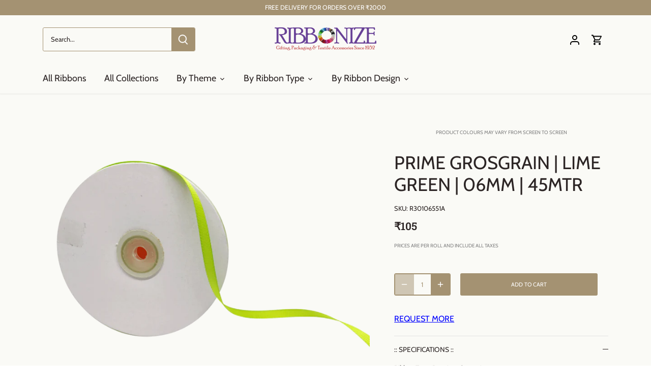

--- FILE ---
content_type: text/html; charset=utf-8
request_url: https://www.ribbonize.com/products/r30106551a
body_size: 22360
content:
<!doctype html>
<html class="no-js" lang="en">
<head>
 
<meta name="google-site-verification" content="r7NI_fNNZ2L_JzLtf-1uY5QjMhE6yzugkgUokyvZ3Ro" /><script src='//www.ribbonize.com/cdn/shop/t/30/assets/sealapps_email_config.js?v=136218383419054340931757916804' defer='defer' ></script> 
    
    <script id='em_product_variants' type='application/json'>
        [{"id":40496355770422,"title":"Default Title","option1":"Default Title","option2":null,"option3":null,"sku":"R30106551A","requires_shipping":true,"taxable":true,"featured_image":null,"available":true,"name":"PRIME GROSGRAIN | LIME GREEN | 06MM | 45MTR","public_title":null,"options":["Default Title"],"price":10500,"weight":75,"compare_at_price":null,"inventory_management":"shopify","barcode":null,"requires_selling_plan":false,"selling_plan_allocations":[]}]
    </script>
    <script id='em_product_selected_or_first_available_variant' type='application/json'>
        {"id":40496355770422,"title":"Default Title","option1":"Default Title","option2":null,"option3":null,"sku":"R30106551A","requires_shipping":true,"taxable":true,"featured_image":null,"available":true,"name":"PRIME GROSGRAIN | LIME GREEN | 06MM | 45MTR","public_title":null,"options":["Default Title"],"price":10500,"weight":75,"compare_at_price":null,"inventory_management":"shopify","barcode":null,"requires_selling_plan":false,"selling_plan_allocations":[]}
    </script>
  
  <script type="text/javascript">
</script>
  <!-- Canopy 4.2.2 -->

<link href="//www.ribbonize.com/cdn/shop/t/30/assets/styles.css?v=182158261287012613941766401531" rel="stylesheet" type="text/css" media="all" />
  <meta charset="utf-8" />
<meta name="viewport" content="width=device-width,initial-scale=1.0" />
<meta http-equiv="X-UA-Compatible" content="IE=edge">

<link rel="preconnect" href="https://cdn.shopify.com" crossorigin>
<link rel="preconnect" href="https://fonts.shopify.com" crossorigin>
<link rel="preconnect" href="https://monorail-edge.shopifysvc.com"><link rel="preload" as="font" href="//www.ribbonize.com/cdn/fonts/cabin/cabin_n4.cefc6494a78f87584a6f312fea532919154f66fe.woff2" type="font/woff2" crossorigin><link rel="preload" as="font" href="//www.ribbonize.com/cdn/fonts/cabin/cabin_n7.255204a342bfdbc9ae2017bd4e6a90f8dbb2f561.woff2" type="font/woff2" crossorigin><link rel="preload" as="font" href="//www.ribbonize.com/cdn/fonts/cabin/cabin_i4.d89c1b32b09ecbc46c12781fcf7b2085f17c0be9.woff2" type="font/woff2" crossorigin><link rel="preload" as="font" href="//www.ribbonize.com/cdn/fonts/cabin/cabin_i7.ef2404c08a493e7ccbc92d8c39adf683f40e1fb5.woff2" type="font/woff2" crossorigin><link rel="preload" as="font" href="//www.ribbonize.com/cdn/fonts/cabin/cabin_n4.cefc6494a78f87584a6f312fea532919154f66fe.woff2" type="font/woff2" crossorigin><link rel="preload" as="font" href="//www.ribbonize.com/cdn/fonts/roboto_slab/robotoslab_n6.3174328a74dafc69d011fba6bc98feb25251c46f.woff2" type="font/woff2" crossorigin><link rel="preload" as="font" href="//www.ribbonize.com/cdn/fonts/cabin/cabin_n4.cefc6494a78f87584a6f312fea532919154f66fe.woff2" type="font/woff2" crossorigin><link rel="preload" href="//www.ribbonize.com/cdn/shop/t/30/assets/vendor.min.js?v=137803223016851922661757916804" as="script">
<link rel="preload" href="//www.ribbonize.com/cdn/shop/t/30/assets/theme.js?v=43329467260273441841757916804" as="script"><link rel="canonical" href="https://www.ribbonize.com/products/r30106551a" /><link rel="shortcut icon" href="//www.ribbonize.com/cdn/shop/files/Circle_Logo_Heavy.png?v=1666421406" type="image/png" /><meta name="description" content="Lime Green Prime Grosgrain Ribbon (06Mm | 45Mtr)">

  <meta name="theme-color" content="#a49272">

  <title>
    LIME GREEN PRIME GROSGRAIN RIBBON (06MM | 45MTR) &ndash; RIBBONIZE
  </title>

  <meta property="og:site_name" content="RIBBONIZE">
<meta property="og:url" content="https://www.ribbonize.com/products/r30106551a">
<meta property="og:title" content="LIME GREEN PRIME GROSGRAIN RIBBON (06MM | 45MTR)">
<meta property="og:type" content="product">
<meta property="og:description" content="Lime Green Prime Grosgrain Ribbon (06Mm | 45Mtr)"><meta property="og:image" content="http://www.ribbonize.com/cdn/shop/products/R30106551A_d7cf8850-cbbe-435d-8606-d0a4bec87f7d_1200x1200.png?v=1700158848">
  <meta property="og:image:secure_url" content="https://www.ribbonize.com/cdn/shop/products/R30106551A_d7cf8850-cbbe-435d-8606-d0a4bec87f7d_1200x1200.png?v=1700158848">
  <meta property="og:image:width" content="3080">
  <meta property="og:image:height" content="2700"><meta property="og:price:amount" content="105">
  <meta property="og:price:currency" content="INR"><meta name="twitter:card" content="summary_large_image">
<meta name="twitter:title" content="LIME GREEN PRIME GROSGRAIN RIBBON (06MM | 45MTR)">
<meta name="twitter:description" content="Lime Green Prime Grosgrain Ribbon (06Mm | 45Mtr)">


  

  <script>
    document.documentElement.className = document.documentElement.className.replace('no-js', 'js');
    window.theme = window.theme || {};
    
    theme.money_format_with_code_preference = "₹{{amount_no_decimals}}";
    
    theme.money_format = "₹{{amount_no_decimals}}";
    theme.customerIsLoggedIn = false;

    
      theme.shippingCalcMoneyFormat = "₹{{amount_no_decimals}}";
    

    theme.strings = {
      previous: "Previous",
      next: "Next",
      close: "Close",
      addressError: "Error looking up that address",
      addressNoResults: "No results for that address",
      addressQueryLimit: "You have exceeded the Google API usage limit. Consider upgrading to a \u003ca href=\"https:\/\/developers.google.com\/maps\/premium\/usage-limits\"\u003ePremium Plan\u003c\/a\u003e.",
      authError: "There was a problem authenticating your Google Maps API Key.",
      shippingCalcSubmitButton: "Calculate shipping",
      shippingCalcSubmitButtonDisabled: "Calculating...",
      infiniteScrollCollectionLoading: "Loading more items...",
      infiniteScrollCollectionFinishedMsg : "No more items",
      infiniteScrollBlogLoading: "Loading more articles...",
      infiniteScrollBlogFinishedMsg : "No more articles",
      blogsShowTags: "Show tags",
      priceNonExistent: "Unavailable",
      buttonDefault: "Add to cart",
      buttonNoStock: "Out of stock",
      buttonNoVariant: "Unavailable",
      unitPriceSeparator: " \/ ",
      onlyXLeft: "[[ quantity ]]",
      productAddingToCart: "Adding",
      productAddedToCart: "Added",
      quickbuyAdded: "Added to cart",
      cartSummary: "View cart",
      cartContinue: "Continue shopping",
      colorBoxPrevious: "Previous",
      colorBoxNext: "Next",
      colorBoxClose: "Close",
      imageSlider: "Image slider",
      confirmEmptyCart: "Are you sure you want to empty your cart?",
      inYourCart: "In your cart",
      removeFromCart: "Remove from cart",
      clearAll: "Clear all",
      layout_live_search_see_all: "See all results",
      general_quick_search_pages: "Pages",
      general_quick_search_no_results: "Sorry, we couldn\u0026#39;t find any results",
      products_labels_sold_out: "Sold Out",
      products_labels_sale: "Sale",
      maximumQuantity: "You can only have [quantity] in your cart",
      fullDetails: "Full details",
      cartConfirmRemove: "Are you sure you want to remove this item?"
    };

    theme.routes = {
      root_url: '/',
      account_url: '/account',
      account_login_url: '/account/login',
      account_logout_url: '/account/logout',
      account_recover_url: '/account/recover',
      account_register_url: '/account/register',
      account_addresses_url: '/account/addresses',
      collections_url: '/collections',
      all_products_collection_url: '/collections/all',
      search_url: '/search',
      cart_url: '/cart',
      cart_add_url: '/cart/add',
      cart_change_url: '/cart/change',
      cart_clear_url: '/cart/clear'
    };

    theme.scripts = {
      masonry: "\/\/www.ribbonize.com\/cdn\/shop\/t\/30\/assets\/masonry.v3.2.2.min.js?v=70136629540791627221757916804",
      jqueryInfiniteScroll: "\/\/www.ribbonize.com\/cdn\/shop\/t\/30\/assets\/jquery.infinitescroll.2.1.0.min.js?v=162864979201917639991757916804",
      underscore: "\/\/cdnjs.cloudflare.com\/ajax\/libs\/underscore.js\/1.6.0\/underscore-min.js",
      shopifyCommon: "\/\/www.ribbonize.com\/cdn\/shopifycloud\/storefront\/assets\/themes_support\/shopify_common-5f594365.js",
      jqueryCart: "\/\/www.ribbonize.com\/cdn\/shop\/t\/30\/assets\/shipping-calculator.v1.0.min.js?v=20682063813605048711757916804"
    };

    theme.settings = {
      cartType: "drawer-dynamic",
      openCartDrawerOnMob: true,
      quickBuyType: "in-page",
      superscriptDecimals: false,
      currencyCodeEnabled: false
    }
  </script><script>window.performance && window.performance.mark && window.performance.mark('shopify.content_for_header.start');</script><meta id="shopify-digital-wallet" name="shopify-digital-wallet" content="/25912737846/digital_wallets/dialog">
<link rel="alternate" type="application/json+oembed" href="https://www.ribbonize.com/products/r30106551a.oembed">
<script async="async" src="/checkouts/internal/preloads.js?locale=en-IN"></script>
<script id="shopify-features" type="application/json">{"accessToken":"0d49d4a66af37d9af75c744ad289c247","betas":["rich-media-storefront-analytics"],"domain":"www.ribbonize.com","predictiveSearch":true,"shopId":25912737846,"locale":"en"}</script>
<script>var Shopify = Shopify || {};
Shopify.shop = "ribbonizestore.myshopify.com";
Shopify.locale = "en";
Shopify.currency = {"active":"INR","rate":"1.0"};
Shopify.country = "IN";
Shopify.theme = {"name":"New Theme","id":179219071280,"schema_name":"Canopy","schema_version":"4.2.2","theme_store_id":732,"role":"main"};
Shopify.theme.handle = "null";
Shopify.theme.style = {"id":null,"handle":null};
Shopify.cdnHost = "www.ribbonize.com/cdn";
Shopify.routes = Shopify.routes || {};
Shopify.routes.root = "/";</script>
<script type="module">!function(o){(o.Shopify=o.Shopify||{}).modules=!0}(window);</script>
<script>!function(o){function n(){var o=[];function n(){o.push(Array.prototype.slice.apply(arguments))}return n.q=o,n}var t=o.Shopify=o.Shopify||{};t.loadFeatures=n(),t.autoloadFeatures=n()}(window);</script>
<script id="shop-js-analytics" type="application/json">{"pageType":"product"}</script>
<script defer="defer" async type="module" src="//www.ribbonize.com/cdn/shopifycloud/shop-js/modules/v2/client.init-shop-cart-sync_BN7fPSNr.en.esm.js"></script>
<script defer="defer" async type="module" src="//www.ribbonize.com/cdn/shopifycloud/shop-js/modules/v2/chunk.common_Cbph3Kss.esm.js"></script>
<script defer="defer" async type="module" src="//www.ribbonize.com/cdn/shopifycloud/shop-js/modules/v2/chunk.modal_DKumMAJ1.esm.js"></script>
<script type="module">
  await import("//www.ribbonize.com/cdn/shopifycloud/shop-js/modules/v2/client.init-shop-cart-sync_BN7fPSNr.en.esm.js");
await import("//www.ribbonize.com/cdn/shopifycloud/shop-js/modules/v2/chunk.common_Cbph3Kss.esm.js");
await import("//www.ribbonize.com/cdn/shopifycloud/shop-js/modules/v2/chunk.modal_DKumMAJ1.esm.js");

  window.Shopify.SignInWithShop?.initShopCartSync?.({"fedCMEnabled":true,"windoidEnabled":true});

</script>
<script>(function() {
  var isLoaded = false;
  function asyncLoad() {
    if (isLoaded) return;
    isLoaded = true;
    var urls = ["https:\/\/www.hillteck.com\/order_verification\/cod_cron\/shopify_one_page_checkout_widget.min.js?shop=ribbonizestore.myshopify.com","https:\/\/cdn.nfcube.com\/instafeed-45b408132594f532046b361224f5a220.js?shop=ribbonizestore.myshopify.com"];
    for (var i = 0; i < urls.length; i++) {
      var s = document.createElement('script');
      s.type = 'text/javascript';
      s.async = true;
      s.src = urls[i];
      var x = document.getElementsByTagName('script')[0];
      x.parentNode.insertBefore(s, x);
    }
  };
  if(window.attachEvent) {
    window.attachEvent('onload', asyncLoad);
  } else {
    window.addEventListener('load', asyncLoad, false);
  }
})();</script>
<script id="__st">var __st={"a":25912737846,"offset":-18000,"reqid":"5b70a7fd-4b18-4cdd-bb39-ac61a0c13496-1769931606","pageurl":"www.ribbonize.com\/products\/r30106551a","u":"f638464da553","p":"product","rtyp":"product","rid":4471060168758};</script>
<script>window.ShopifyPaypalV4VisibilityTracking = true;</script>
<script id="captcha-bootstrap">!function(){'use strict';const t='contact',e='account',n='new_comment',o=[[t,t],['blogs',n],['comments',n],[t,'customer']],c=[[e,'customer_login'],[e,'guest_login'],[e,'recover_customer_password'],[e,'create_customer']],r=t=>t.map((([t,e])=>`form[action*='/${t}']:not([data-nocaptcha='true']) input[name='form_type'][value='${e}']`)).join(','),a=t=>()=>t?[...document.querySelectorAll(t)].map((t=>t.form)):[];function s(){const t=[...o],e=r(t);return a(e)}const i='password',u='form_key',d=['recaptcha-v3-token','g-recaptcha-response','h-captcha-response',i],f=()=>{try{return window.sessionStorage}catch{return}},m='__shopify_v',_=t=>t.elements[u];function p(t,e,n=!1){try{const o=window.sessionStorage,c=JSON.parse(o.getItem(e)),{data:r}=function(t){const{data:e,action:n}=t;return t[m]||n?{data:e,action:n}:{data:t,action:n}}(c);for(const[e,n]of Object.entries(r))t.elements[e]&&(t.elements[e].value=n);n&&o.removeItem(e)}catch(o){console.error('form repopulation failed',{error:o})}}const l='form_type',E='cptcha';function T(t){t.dataset[E]=!0}const w=window,h=w.document,L='Shopify',v='ce_forms',y='captcha';let A=!1;((t,e)=>{const n=(g='f06e6c50-85a8-45c8-87d0-21a2b65856fe',I='https://cdn.shopify.com/shopifycloud/storefront-forms-hcaptcha/ce_storefront_forms_captcha_hcaptcha.v1.5.2.iife.js',D={infoText:'Protected by hCaptcha',privacyText:'Privacy',termsText:'Terms'},(t,e,n)=>{const o=w[L][v],c=o.bindForm;if(c)return c(t,g,e,D).then(n);var r;o.q.push([[t,g,e,D],n]),r=I,A||(h.body.append(Object.assign(h.createElement('script'),{id:'captcha-provider',async:!0,src:r})),A=!0)});var g,I,D;w[L]=w[L]||{},w[L][v]=w[L][v]||{},w[L][v].q=[],w[L][y]=w[L][y]||{},w[L][y].protect=function(t,e){n(t,void 0,e),T(t)},Object.freeze(w[L][y]),function(t,e,n,w,h,L){const[v,y,A,g]=function(t,e,n){const i=e?o:[],u=t?c:[],d=[...i,...u],f=r(d),m=r(i),_=r(d.filter((([t,e])=>n.includes(e))));return[a(f),a(m),a(_),s()]}(w,h,L),I=t=>{const e=t.target;return e instanceof HTMLFormElement?e:e&&e.form},D=t=>v().includes(t);t.addEventListener('submit',(t=>{const e=I(t);if(!e)return;const n=D(e)&&!e.dataset.hcaptchaBound&&!e.dataset.recaptchaBound,o=_(e),c=g().includes(e)&&(!o||!o.value);(n||c)&&t.preventDefault(),c&&!n&&(function(t){try{if(!f())return;!function(t){const e=f();if(!e)return;const n=_(t);if(!n)return;const o=n.value;o&&e.removeItem(o)}(t);const e=Array.from(Array(32),(()=>Math.random().toString(36)[2])).join('');!function(t,e){_(t)||t.append(Object.assign(document.createElement('input'),{type:'hidden',name:u})),t.elements[u].value=e}(t,e),function(t,e){const n=f();if(!n)return;const o=[...t.querySelectorAll(`input[type='${i}']`)].map((({name:t})=>t)),c=[...d,...o],r={};for(const[a,s]of new FormData(t).entries())c.includes(a)||(r[a]=s);n.setItem(e,JSON.stringify({[m]:1,action:t.action,data:r}))}(t,e)}catch(e){console.error('failed to persist form',e)}}(e),e.submit())}));const S=(t,e)=>{t&&!t.dataset[E]&&(n(t,e.some((e=>e===t))),T(t))};for(const o of['focusin','change'])t.addEventListener(o,(t=>{const e=I(t);D(e)&&S(e,y())}));const B=e.get('form_key'),M=e.get(l),P=B&&M;t.addEventListener('DOMContentLoaded',(()=>{const t=y();if(P)for(const e of t)e.elements[l].value===M&&p(e,B);[...new Set([...A(),...v().filter((t=>'true'===t.dataset.shopifyCaptcha))])].forEach((e=>S(e,t)))}))}(h,new URLSearchParams(w.location.search),n,t,e,['guest_login'])})(!1,!0)}();</script>
<script integrity="sha256-4kQ18oKyAcykRKYeNunJcIwy7WH5gtpwJnB7kiuLZ1E=" data-source-attribution="shopify.loadfeatures" defer="defer" src="//www.ribbonize.com/cdn/shopifycloud/storefront/assets/storefront/load_feature-a0a9edcb.js" crossorigin="anonymous"></script>
<script data-source-attribution="shopify.dynamic_checkout.dynamic.init">var Shopify=Shopify||{};Shopify.PaymentButton=Shopify.PaymentButton||{isStorefrontPortableWallets:!0,init:function(){window.Shopify.PaymentButton.init=function(){};var t=document.createElement("script");t.src="https://www.ribbonize.com/cdn/shopifycloud/portable-wallets/latest/portable-wallets.en.js",t.type="module",document.head.appendChild(t)}};
</script>
<script data-source-attribution="shopify.dynamic_checkout.buyer_consent">
  function portableWalletsHideBuyerConsent(e){var t=document.getElementById("shopify-buyer-consent"),n=document.getElementById("shopify-subscription-policy-button");t&&n&&(t.classList.add("hidden"),t.setAttribute("aria-hidden","true"),n.removeEventListener("click",e))}function portableWalletsShowBuyerConsent(e){var t=document.getElementById("shopify-buyer-consent"),n=document.getElementById("shopify-subscription-policy-button");t&&n&&(t.classList.remove("hidden"),t.removeAttribute("aria-hidden"),n.addEventListener("click",e))}window.Shopify?.PaymentButton&&(window.Shopify.PaymentButton.hideBuyerConsent=portableWalletsHideBuyerConsent,window.Shopify.PaymentButton.showBuyerConsent=portableWalletsShowBuyerConsent);
</script>
<script data-source-attribution="shopify.dynamic_checkout.cart.bootstrap">document.addEventListener("DOMContentLoaded",(function(){function t(){return document.querySelector("shopify-accelerated-checkout-cart, shopify-accelerated-checkout")}if(t())Shopify.PaymentButton.init();else{new MutationObserver((function(e,n){t()&&(Shopify.PaymentButton.init(),n.disconnect())})).observe(document.body,{childList:!0,subtree:!0})}}));
</script>

<script>window.performance && window.performance.mark && window.performance.mark('shopify.content_for_header.end');</script>
<link href="https://monorail-edge.shopifysvc.com" rel="dns-prefetch">
<script>(function(){if ("sendBeacon" in navigator && "performance" in window) {try {var session_token_from_headers = performance.getEntriesByType('navigation')[0].serverTiming.find(x => x.name == '_s').description;} catch {var session_token_from_headers = undefined;}var session_cookie_matches = document.cookie.match(/_shopify_s=([^;]*)/);var session_token_from_cookie = session_cookie_matches && session_cookie_matches.length === 2 ? session_cookie_matches[1] : "";var session_token = session_token_from_headers || session_token_from_cookie || "";function handle_abandonment_event(e) {var entries = performance.getEntries().filter(function(entry) {return /monorail-edge.shopifysvc.com/.test(entry.name);});if (!window.abandonment_tracked && entries.length === 0) {window.abandonment_tracked = true;var currentMs = Date.now();var navigation_start = performance.timing.navigationStart;var payload = {shop_id: 25912737846,url: window.location.href,navigation_start,duration: currentMs - navigation_start,session_token,page_type: "product"};window.navigator.sendBeacon("https://monorail-edge.shopifysvc.com/v1/produce", JSON.stringify({schema_id: "online_store_buyer_site_abandonment/1.1",payload: payload,metadata: {event_created_at_ms: currentMs,event_sent_at_ms: currentMs}}));}}window.addEventListener('pagehide', handle_abandonment_event);}}());</script>
<script id="web-pixels-manager-setup">(function e(e,d,r,n,o){if(void 0===o&&(o={}),!Boolean(null===(a=null===(i=window.Shopify)||void 0===i?void 0:i.analytics)||void 0===a?void 0:a.replayQueue)){var i,a;window.Shopify=window.Shopify||{};var t=window.Shopify;t.analytics=t.analytics||{};var s=t.analytics;s.replayQueue=[],s.publish=function(e,d,r){return s.replayQueue.push([e,d,r]),!0};try{self.performance.mark("wpm:start")}catch(e){}var l=function(){var e={modern:/Edge?\/(1{2}[4-9]|1[2-9]\d|[2-9]\d{2}|\d{4,})\.\d+(\.\d+|)|Firefox\/(1{2}[4-9]|1[2-9]\d|[2-9]\d{2}|\d{4,})\.\d+(\.\d+|)|Chrom(ium|e)\/(9{2}|\d{3,})\.\d+(\.\d+|)|(Maci|X1{2}).+ Version\/(15\.\d+|(1[6-9]|[2-9]\d|\d{3,})\.\d+)([,.]\d+|)( \(\w+\)|)( Mobile\/\w+|) Safari\/|Chrome.+OPR\/(9{2}|\d{3,})\.\d+\.\d+|(CPU[ +]OS|iPhone[ +]OS|CPU[ +]iPhone|CPU IPhone OS|CPU iPad OS)[ +]+(15[._]\d+|(1[6-9]|[2-9]\d|\d{3,})[._]\d+)([._]\d+|)|Android:?[ /-](13[3-9]|1[4-9]\d|[2-9]\d{2}|\d{4,})(\.\d+|)(\.\d+|)|Android.+Firefox\/(13[5-9]|1[4-9]\d|[2-9]\d{2}|\d{4,})\.\d+(\.\d+|)|Android.+Chrom(ium|e)\/(13[3-9]|1[4-9]\d|[2-9]\d{2}|\d{4,})\.\d+(\.\d+|)|SamsungBrowser\/([2-9]\d|\d{3,})\.\d+/,legacy:/Edge?\/(1[6-9]|[2-9]\d|\d{3,})\.\d+(\.\d+|)|Firefox\/(5[4-9]|[6-9]\d|\d{3,})\.\d+(\.\d+|)|Chrom(ium|e)\/(5[1-9]|[6-9]\d|\d{3,})\.\d+(\.\d+|)([\d.]+$|.*Safari\/(?![\d.]+ Edge\/[\d.]+$))|(Maci|X1{2}).+ Version\/(10\.\d+|(1[1-9]|[2-9]\d|\d{3,})\.\d+)([,.]\d+|)( \(\w+\)|)( Mobile\/\w+|) Safari\/|Chrome.+OPR\/(3[89]|[4-9]\d|\d{3,})\.\d+\.\d+|(CPU[ +]OS|iPhone[ +]OS|CPU[ +]iPhone|CPU IPhone OS|CPU iPad OS)[ +]+(10[._]\d+|(1[1-9]|[2-9]\d|\d{3,})[._]\d+)([._]\d+|)|Android:?[ /-](13[3-9]|1[4-9]\d|[2-9]\d{2}|\d{4,})(\.\d+|)(\.\d+|)|Mobile Safari.+OPR\/([89]\d|\d{3,})\.\d+\.\d+|Android.+Firefox\/(13[5-9]|1[4-9]\d|[2-9]\d{2}|\d{4,})\.\d+(\.\d+|)|Android.+Chrom(ium|e)\/(13[3-9]|1[4-9]\d|[2-9]\d{2}|\d{4,})\.\d+(\.\d+|)|Android.+(UC? ?Browser|UCWEB|U3)[ /]?(15\.([5-9]|\d{2,})|(1[6-9]|[2-9]\d|\d{3,})\.\d+)\.\d+|SamsungBrowser\/(5\.\d+|([6-9]|\d{2,})\.\d+)|Android.+MQ{2}Browser\/(14(\.(9|\d{2,})|)|(1[5-9]|[2-9]\d|\d{3,})(\.\d+|))(\.\d+|)|K[Aa][Ii]OS\/(3\.\d+|([4-9]|\d{2,})\.\d+)(\.\d+|)/},d=e.modern,r=e.legacy,n=navigator.userAgent;return n.match(d)?"modern":n.match(r)?"legacy":"unknown"}(),u="modern"===l?"modern":"legacy",c=(null!=n?n:{modern:"",legacy:""})[u],f=function(e){return[e.baseUrl,"/wpm","/b",e.hashVersion,"modern"===e.buildTarget?"m":"l",".js"].join("")}({baseUrl:d,hashVersion:r,buildTarget:u}),m=function(e){var d=e.version,r=e.bundleTarget,n=e.surface,o=e.pageUrl,i=e.monorailEndpoint;return{emit:function(e){var a=e.status,t=e.errorMsg,s=(new Date).getTime(),l=JSON.stringify({metadata:{event_sent_at_ms:s},events:[{schema_id:"web_pixels_manager_load/3.1",payload:{version:d,bundle_target:r,page_url:o,status:a,surface:n,error_msg:t},metadata:{event_created_at_ms:s}}]});if(!i)return console&&console.warn&&console.warn("[Web Pixels Manager] No Monorail endpoint provided, skipping logging."),!1;try{return self.navigator.sendBeacon.bind(self.navigator)(i,l)}catch(e){}var u=new XMLHttpRequest;try{return u.open("POST",i,!0),u.setRequestHeader("Content-Type","text/plain"),u.send(l),!0}catch(e){return console&&console.warn&&console.warn("[Web Pixels Manager] Got an unhandled error while logging to Monorail."),!1}}}}({version:r,bundleTarget:l,surface:e.surface,pageUrl:self.location.href,monorailEndpoint:e.monorailEndpoint});try{o.browserTarget=l,function(e){var d=e.src,r=e.async,n=void 0===r||r,o=e.onload,i=e.onerror,a=e.sri,t=e.scriptDataAttributes,s=void 0===t?{}:t,l=document.createElement("script"),u=document.querySelector("head"),c=document.querySelector("body");if(l.async=n,l.src=d,a&&(l.integrity=a,l.crossOrigin="anonymous"),s)for(var f in s)if(Object.prototype.hasOwnProperty.call(s,f))try{l.dataset[f]=s[f]}catch(e){}if(o&&l.addEventListener("load",o),i&&l.addEventListener("error",i),u)u.appendChild(l);else{if(!c)throw new Error("Did not find a head or body element to append the script");c.appendChild(l)}}({src:f,async:!0,onload:function(){if(!function(){var e,d;return Boolean(null===(d=null===(e=window.Shopify)||void 0===e?void 0:e.analytics)||void 0===d?void 0:d.initialized)}()){var d=window.webPixelsManager.init(e)||void 0;if(d){var r=window.Shopify.analytics;r.replayQueue.forEach((function(e){var r=e[0],n=e[1],o=e[2];d.publishCustomEvent(r,n,o)})),r.replayQueue=[],r.publish=d.publishCustomEvent,r.visitor=d.visitor,r.initialized=!0}}},onerror:function(){return m.emit({status:"failed",errorMsg:"".concat(f," has failed to load")})},sri:function(e){var d=/^sha384-[A-Za-z0-9+/=]+$/;return"string"==typeof e&&d.test(e)}(c)?c:"",scriptDataAttributes:o}),m.emit({status:"loading"})}catch(e){m.emit({status:"failed",errorMsg:(null==e?void 0:e.message)||"Unknown error"})}}})({shopId: 25912737846,storefrontBaseUrl: "https://www.ribbonize.com",extensionsBaseUrl: "https://extensions.shopifycdn.com/cdn/shopifycloud/web-pixels-manager",monorailEndpoint: "https://monorail-edge.shopifysvc.com/unstable/produce_batch",surface: "storefront-renderer",enabledBetaFlags: ["2dca8a86"],webPixelsConfigList: [{"id":"699334960","configuration":"{\"config\":\"{\\\"pixel_id\\\":\\\"G-L524PWY8Y2\\\",\\\"target_country\\\":\\\"IN\\\",\\\"gtag_events\\\":[{\\\"type\\\":\\\"search\\\",\\\"action_label\\\":\\\"G-L524PWY8Y2\\\"},{\\\"type\\\":\\\"begin_checkout\\\",\\\"action_label\\\":\\\"G-L524PWY8Y2\\\"},{\\\"type\\\":\\\"view_item\\\",\\\"action_label\\\":[\\\"G-L524PWY8Y2\\\",\\\"MC-LKSV4W940J\\\"]},{\\\"type\\\":\\\"purchase\\\",\\\"action_label\\\":[\\\"G-L524PWY8Y2\\\",\\\"MC-LKSV4W940J\\\"]},{\\\"type\\\":\\\"page_view\\\",\\\"action_label\\\":[\\\"G-L524PWY8Y2\\\",\\\"MC-LKSV4W940J\\\"]},{\\\"type\\\":\\\"add_payment_info\\\",\\\"action_label\\\":\\\"G-L524PWY8Y2\\\"},{\\\"type\\\":\\\"add_to_cart\\\",\\\"action_label\\\":\\\"G-L524PWY8Y2\\\"}],\\\"enable_monitoring_mode\\\":false}\"}","eventPayloadVersion":"v1","runtimeContext":"OPEN","scriptVersion":"b2a88bafab3e21179ed38636efcd8a93","type":"APP","apiClientId":1780363,"privacyPurposes":[],"dataSharingAdjustments":{"protectedCustomerApprovalScopes":["read_customer_address","read_customer_email","read_customer_name","read_customer_personal_data","read_customer_phone"]}},{"id":"393642288","configuration":"{\"pixel_id\":\"928609508021774\",\"pixel_type\":\"facebook_pixel\",\"metaapp_system_user_token\":\"-\"}","eventPayloadVersion":"v1","runtimeContext":"OPEN","scriptVersion":"ca16bc87fe92b6042fbaa3acc2fbdaa6","type":"APP","apiClientId":2329312,"privacyPurposes":["ANALYTICS","MARKETING","SALE_OF_DATA"],"dataSharingAdjustments":{"protectedCustomerApprovalScopes":["read_customer_address","read_customer_email","read_customer_name","read_customer_personal_data","read_customer_phone"]}},{"id":"shopify-app-pixel","configuration":"{}","eventPayloadVersion":"v1","runtimeContext":"STRICT","scriptVersion":"0450","apiClientId":"shopify-pixel","type":"APP","privacyPurposes":["ANALYTICS","MARKETING"]},{"id":"shopify-custom-pixel","eventPayloadVersion":"v1","runtimeContext":"LAX","scriptVersion":"0450","apiClientId":"shopify-pixel","type":"CUSTOM","privacyPurposes":["ANALYTICS","MARKETING"]}],isMerchantRequest: false,initData: {"shop":{"name":"RIBBONIZE","paymentSettings":{"currencyCode":"INR"},"myshopifyDomain":"ribbonizestore.myshopify.com","countryCode":"IN","storefrontUrl":"https:\/\/www.ribbonize.com"},"customer":null,"cart":null,"checkout":null,"productVariants":[{"price":{"amount":105.0,"currencyCode":"INR"},"product":{"title":"PRIME GROSGRAIN | LIME GREEN | 06MM | 45MTR","vendor":"VendorA","id":"4471060168758","untranslatedTitle":"PRIME GROSGRAIN | LIME GREEN | 06MM | 45MTR","url":"\/products\/r30106551a","type":"Online Store Ribbons"},"id":"40496355770422","image":{"src":"\/\/www.ribbonize.com\/cdn\/shop\/products\/R30106551A_d7cf8850-cbbe-435d-8606-d0a4bec87f7d.png?v=1700158848"},"sku":"R30106551A","title":"Default Title","untranslatedTitle":"Default Title"}],"purchasingCompany":null},},"https://www.ribbonize.com/cdn","1d2a099fw23dfb22ep557258f5m7a2edbae",{"modern":"","legacy":""},{"shopId":"25912737846","storefrontBaseUrl":"https:\/\/www.ribbonize.com","extensionBaseUrl":"https:\/\/extensions.shopifycdn.com\/cdn\/shopifycloud\/web-pixels-manager","surface":"storefront-renderer","enabledBetaFlags":"[\"2dca8a86\"]","isMerchantRequest":"false","hashVersion":"1d2a099fw23dfb22ep557258f5m7a2edbae","publish":"custom","events":"[[\"page_viewed\",{}],[\"product_viewed\",{\"productVariant\":{\"price\":{\"amount\":105.0,\"currencyCode\":\"INR\"},\"product\":{\"title\":\"PRIME GROSGRAIN | LIME GREEN | 06MM | 45MTR\",\"vendor\":\"VendorA\",\"id\":\"4471060168758\",\"untranslatedTitle\":\"PRIME GROSGRAIN | LIME GREEN | 06MM | 45MTR\",\"url\":\"\/products\/r30106551a\",\"type\":\"Online Store Ribbons\"},\"id\":\"40496355770422\",\"image\":{\"src\":\"\/\/www.ribbonize.com\/cdn\/shop\/products\/R30106551A_d7cf8850-cbbe-435d-8606-d0a4bec87f7d.png?v=1700158848\"},\"sku\":\"R30106551A\",\"title\":\"Default Title\",\"untranslatedTitle\":\"Default Title\"}}]]"});</script><script>
  window.ShopifyAnalytics = window.ShopifyAnalytics || {};
  window.ShopifyAnalytics.meta = window.ShopifyAnalytics.meta || {};
  window.ShopifyAnalytics.meta.currency = 'INR';
  var meta = {"product":{"id":4471060168758,"gid":"gid:\/\/shopify\/Product\/4471060168758","vendor":"VendorA","type":"Online Store Ribbons","handle":"r30106551a","variants":[{"id":40496355770422,"price":10500,"name":"PRIME GROSGRAIN | LIME GREEN | 06MM | 45MTR","public_title":null,"sku":"R30106551A"}],"remote":false},"page":{"pageType":"product","resourceType":"product","resourceId":4471060168758,"requestId":"5b70a7fd-4b18-4cdd-bb39-ac61a0c13496-1769931606"}};
  for (var attr in meta) {
    window.ShopifyAnalytics.meta[attr] = meta[attr];
  }
</script>
<script class="analytics">
  (function () {
    var customDocumentWrite = function(content) {
      var jquery = null;

      if (window.jQuery) {
        jquery = window.jQuery;
      } else if (window.Checkout && window.Checkout.$) {
        jquery = window.Checkout.$;
      }

      if (jquery) {
        jquery('body').append(content);
      }
    };

    var hasLoggedConversion = function(token) {
      if (token) {
        return document.cookie.indexOf('loggedConversion=' + token) !== -1;
      }
      return false;
    }

    var setCookieIfConversion = function(token) {
      if (token) {
        var twoMonthsFromNow = new Date(Date.now());
        twoMonthsFromNow.setMonth(twoMonthsFromNow.getMonth() + 2);

        document.cookie = 'loggedConversion=' + token + '; expires=' + twoMonthsFromNow;
      }
    }

    var trekkie = window.ShopifyAnalytics.lib = window.trekkie = window.trekkie || [];
    if (trekkie.integrations) {
      return;
    }
    trekkie.methods = [
      'identify',
      'page',
      'ready',
      'track',
      'trackForm',
      'trackLink'
    ];
    trekkie.factory = function(method) {
      return function() {
        var args = Array.prototype.slice.call(arguments);
        args.unshift(method);
        trekkie.push(args);
        return trekkie;
      };
    };
    for (var i = 0; i < trekkie.methods.length; i++) {
      var key = trekkie.methods[i];
      trekkie[key] = trekkie.factory(key);
    }
    trekkie.load = function(config) {
      trekkie.config = config || {};
      trekkie.config.initialDocumentCookie = document.cookie;
      var first = document.getElementsByTagName('script')[0];
      var script = document.createElement('script');
      script.type = 'text/javascript';
      script.onerror = function(e) {
        var scriptFallback = document.createElement('script');
        scriptFallback.type = 'text/javascript';
        scriptFallback.onerror = function(error) {
                var Monorail = {
      produce: function produce(monorailDomain, schemaId, payload) {
        var currentMs = new Date().getTime();
        var event = {
          schema_id: schemaId,
          payload: payload,
          metadata: {
            event_created_at_ms: currentMs,
            event_sent_at_ms: currentMs
          }
        };
        return Monorail.sendRequest("https://" + monorailDomain + "/v1/produce", JSON.stringify(event));
      },
      sendRequest: function sendRequest(endpointUrl, payload) {
        // Try the sendBeacon API
        if (window && window.navigator && typeof window.navigator.sendBeacon === 'function' && typeof window.Blob === 'function' && !Monorail.isIos12()) {
          var blobData = new window.Blob([payload], {
            type: 'text/plain'
          });

          if (window.navigator.sendBeacon(endpointUrl, blobData)) {
            return true;
          } // sendBeacon was not successful

        } // XHR beacon

        var xhr = new XMLHttpRequest();

        try {
          xhr.open('POST', endpointUrl);
          xhr.setRequestHeader('Content-Type', 'text/plain');
          xhr.send(payload);
        } catch (e) {
          console.log(e);
        }

        return false;
      },
      isIos12: function isIos12() {
        return window.navigator.userAgent.lastIndexOf('iPhone; CPU iPhone OS 12_') !== -1 || window.navigator.userAgent.lastIndexOf('iPad; CPU OS 12_') !== -1;
      }
    };
    Monorail.produce('monorail-edge.shopifysvc.com',
      'trekkie_storefront_load_errors/1.1',
      {shop_id: 25912737846,
      theme_id: 179219071280,
      app_name: "storefront",
      context_url: window.location.href,
      source_url: "//www.ribbonize.com/cdn/s/trekkie.storefront.c59ea00e0474b293ae6629561379568a2d7c4bba.min.js"});

        };
        scriptFallback.async = true;
        scriptFallback.src = '//www.ribbonize.com/cdn/s/trekkie.storefront.c59ea00e0474b293ae6629561379568a2d7c4bba.min.js';
        first.parentNode.insertBefore(scriptFallback, first);
      };
      script.async = true;
      script.src = '//www.ribbonize.com/cdn/s/trekkie.storefront.c59ea00e0474b293ae6629561379568a2d7c4bba.min.js';
      first.parentNode.insertBefore(script, first);
    };
    trekkie.load(
      {"Trekkie":{"appName":"storefront","development":false,"defaultAttributes":{"shopId":25912737846,"isMerchantRequest":null,"themeId":179219071280,"themeCityHash":"6877253293152226042","contentLanguage":"en","currency":"INR","eventMetadataId":"04682e2f-93fd-4cab-bb7f-2dc7c55892d7"},"isServerSideCookieWritingEnabled":true,"monorailRegion":"shop_domain","enabledBetaFlags":["65f19447","b5387b81"]},"Session Attribution":{},"S2S":{"facebookCapiEnabled":true,"source":"trekkie-storefront-renderer","apiClientId":580111}}
    );

    var loaded = false;
    trekkie.ready(function() {
      if (loaded) return;
      loaded = true;

      window.ShopifyAnalytics.lib = window.trekkie;

      var originalDocumentWrite = document.write;
      document.write = customDocumentWrite;
      try { window.ShopifyAnalytics.merchantGoogleAnalytics.call(this); } catch(error) {};
      document.write = originalDocumentWrite;

      window.ShopifyAnalytics.lib.page(null,{"pageType":"product","resourceType":"product","resourceId":4471060168758,"requestId":"5b70a7fd-4b18-4cdd-bb39-ac61a0c13496-1769931606","shopifyEmitted":true});

      var match = window.location.pathname.match(/checkouts\/(.+)\/(thank_you|post_purchase)/)
      var token = match? match[1]: undefined;
      if (!hasLoggedConversion(token)) {
        setCookieIfConversion(token);
        window.ShopifyAnalytics.lib.track("Viewed Product",{"currency":"INR","variantId":40496355770422,"productId":4471060168758,"productGid":"gid:\/\/shopify\/Product\/4471060168758","name":"PRIME GROSGRAIN | LIME GREEN | 06MM | 45MTR","price":"105.00","sku":"R30106551A","brand":"VendorA","variant":null,"category":"Online Store Ribbons","nonInteraction":true,"remote":false},undefined,undefined,{"shopifyEmitted":true});
      window.ShopifyAnalytics.lib.track("monorail:\/\/trekkie_storefront_viewed_product\/1.1",{"currency":"INR","variantId":40496355770422,"productId":4471060168758,"productGid":"gid:\/\/shopify\/Product\/4471060168758","name":"PRIME GROSGRAIN | LIME GREEN | 06MM | 45MTR","price":"105.00","sku":"R30106551A","brand":"VendorA","variant":null,"category":"Online Store Ribbons","nonInteraction":true,"remote":false,"referer":"https:\/\/www.ribbonize.com\/products\/r30106551a"});
      }
    });


        var eventsListenerScript = document.createElement('script');
        eventsListenerScript.async = true;
        eventsListenerScript.src = "//www.ribbonize.com/cdn/shopifycloud/storefront/assets/shop_events_listener-3da45d37.js";
        document.getElementsByTagName('head')[0].appendChild(eventsListenerScript);

})();</script>
<script
  defer
  src="https://www.ribbonize.com/cdn/shopifycloud/perf-kit/shopify-perf-kit-3.1.0.min.js"
  data-application="storefront-renderer"
  data-shop-id="25912737846"
  data-render-region="gcp-us-central1"
  data-page-type="product"
  data-theme-instance-id="179219071280"
  data-theme-name="Canopy"
  data-theme-version="4.2.2"
  data-monorail-region="shop_domain"
  data-resource-timing-sampling-rate="10"
  data-shs="true"
  data-shs-beacon="true"
  data-shs-export-with-fetch="true"
  data-shs-logs-sample-rate="1"
  data-shs-beacon-endpoint="https://www.ribbonize.com/api/collect"
></script>
</head>


<body class="template-product  "
      data-cc-animate-timeout="80">


  <script>
    document.body.classList.add("cc-animate-enabled");
  </script>


<a class="skip-link visually-hidden" href="#content">Skip to content</a>

<div id="shopify-section-cart-drawer" class="shopify-section">
<div data-section-type="cart-drawer"><div id="cart-summary" class="cart-summary cart-summary--empty cart-summary--drawer-dynamic ">
    <div class="cart-summary__inner" aria-live="polite">
      <a class="cart-summary__close toggle-cart-summary" href="#">
        <svg fill="#000000" height="24" viewBox="0 0 24 24" width="24" xmlns="http://www.w3.org/2000/svg">
  <title>Left</title>
  <path d="M15.41 16.09l-4.58-4.59 4.58-4.59L14 5.5l-6 6 6 6z"/><path d="M0-.5h24v24H0z" fill="none"/>
</svg>
        <span class="beside-svg">Continue shopping</span>
      </a>

      <div class="cart-summary__header cart-summary__section">
        <h5 class="cart-summary__title">Your Order</h5>
        
      </div>

      
        <div class="cart-summary__empty">
          <div class="cart-summary__section">
            <p>You have no items in your cart</p>
          </div>
        </div>
      

      

      
    </div>
    <script type="application/json" id="LimitedCartJson">
      {
        "items": []
      }
    </script>
  </div><!-- /#cart-summary -->
</div>



</div>

<div id="page-wrap">
  <div id="page-wrap-inner">
    <a id="page-overlay" href="#" aria-controls="mobile-nav" aria-label="Close navigation"></a>

    <div id="page-wrap-content">
      <div id="shopify-section-announcement-bar" class="shopify-section section-announcement-bar"><div class="announcement-bar " data-cc-animate data-section-type="announcement-bar">
				<div class="container">
					<div class="announcement-bar__inner">
<div class="announcement-bar__spacer desktop-only"></div><div class="announcement-bar__text"><span class="announcement-bar__text__inner">FREE DELIVERY FOR ORDERS OVER ₹2000</span></div><div class="localization localization--header announcement-bar__spacer">
								<form method="post" action="/localization" id="localization_form_header" accept-charset="UTF-8" class="selectors-form" enctype="multipart/form-data"><input type="hidden" name="form_type" value="localization" /><input type="hidden" name="utf8" value="✓" /><input type="hidden" name="_method" value="put" /><input type="hidden" name="return_to" value="/products/r30106551a" /></form>
							</div></div>
				</div>
			</div>
</div>
      <div id="shopify-section-header" class="shopify-section section-header"><style data-shopify>.logo img {
		width: 170px;
  }

  @media (min-width: 768px) {
		.logo img {
				width: 200px;
		}
  }.section-header {
			 position: -webkit-sticky;
			 position: sticky;
			 top: 0;
			 z-index: 99999;
		}</style>
  

  

  <div class="header-container" data-section-type="header" itemscope itemtype="http://schema.org/Organization" data-cc-animate data-is-sticky="true"><div class="page-header layout-center using-compact-mobile-logo">
      <div class="toolbar-container">
        <div class="container">
          <div id="toolbar" class="toolbar cf
        	toolbar--three-cols-xs
					toolbar--three-cols
			    toolbar--text-box-large">

            <div class="toolbar-left 
						toolbar-left--search-left">
              <div class="mobile-toolbar">
                <a class="toggle-mob-nav" href="#" aria-controls="mobile-nav" aria-label="Open navigation">
                  <span></span>
                  <span></span>
                  <span></span>
                </a>
              </div>
                <div class="toolbar-links">
                  
<div class="main-search
			
			
				main-search--text-box-large
			"

         data-live-search="true"
         data-live-search-price="true"
         data-live-search-vendor="false"
         data-live-search-meta="true"
         data-show-sold-out-label="false"
         data-show-sale-label="true">

      <div class="main-search__container ">
        <form class="main-search__form" action="/search" method="get" autocomplete="off">
          <input type="hidden" name="type" value="product" />
          <input type="hidden" name="options[prefix]" value="last" />
          <input class="main-search__input" type="text" name="q" autocomplete="off" value="" placeholder="Search..." aria-label="Search Store" />
					
          <button type="submit" aria-label="Submit"><svg width="19px" height="21px" viewBox="0 0 19 21" version="1.1" xmlns="http://www.w3.org/2000/svg" xmlns:xlink="http://www.w3.org/1999/xlink">
  <g stroke="currentColor" stroke-width="0.5">
    <g transform="translate(0.000000, 0.472222)">
      <path d="M14.3977778,14.0103889 L19,19.0422222 L17.8135556,20.0555556 L13.224,15.0385 C11.8019062,16.0671405 10.0908414,16.619514 8.33572222,16.6165556 C3.73244444,16.6165556 0,12.8967778 0,8.30722222 C0,3.71766667 3.73244444,0 8.33572222,0 C12.939,0 16.6714444,3.71977778 16.6714444,8.30722222 C16.6739657,10.4296993 15.859848,12.4717967 14.3977778,14.0103889 Z M8.33572222,15.0585556 C12.0766111,15.0585556 15.1081667,12.0365 15.1081667,8.30827778 C15.1081667,4.58005556 12.0766111,1.558 8.33572222,1.558 C4.59483333,1.558 1.56327778,4.58005556 1.56327778,8.30827778 C1.56327778,12.0365 4.59483333,15.0585556 8.33572222,15.0585556 Z"></path>
    </g>
  </g>
</svg>
</button>
        </form>

        <div class="main_search__popup">
          <div class="main-search__results"></div>
          <div class="main-search__footer-buttons">
            <div class="all-results-container"></div>
            <a class="main-search__results-close-link btn alt outline" href="#">
              Close
            </a>
          </div>
        </div>
      </div>
    </div>
  
                </div>
              
            </div>

            
              <div class="toolbar-center ">
                
                  <div class="toolbar-logo toolbar-logo--large">
                    
    <div class="logo align-center">
      <meta itemprop="name" content="RIBBONIZE">
      
        
        <a href="/" itemprop="url">
          <img src="//www.ribbonize.com/cdn/shop/files/Full_Name_Logo_Heavy_884c8082-ff2f-42a3-aecb-b9cd481098a6_400x.png?v=1666521865"
							 width="9001"
							 height="2072"
               class="logo-desktop"
               alt="" itemprop="logo"/>

          
            <img src="//www.ribbonize.com/cdn/shop/files/Full_Name_Logo_Heavy_91e94d20-cf29-47a7-b9d3-8a8ea6e34f98_400x.png?v=1666521865" width="9001"
								 height="2072" class="logo-mobile" alt=""/>
          
        </a>
      
    </div>
  
                  </div></div>
            

            <div class="toolbar-right search-left">
              

              <div class="toolbar-icons">
                
                

                

                
                  <a href="/account" class="toolbar-account" aria-label="Your Account">
                    <svg aria-hidden="true" focusable="false" viewBox="0 0 24 24">
  <path d="M20 21v-2a4 4 0 0 0-4-4H8a4 4 0 0 0-4 4v2"/>
  <circle cx="12" cy="7" r="4"/>
</svg>

                  </a>
                
                <span class="toolbar-cart">
								<a class="current-cart toggle-cart-summary"
                   href="/cart" title="Go to cart">
									
									<span class="current-cart-icon current-cart-icon--cart">
										
                      <svg xmlns="http://www.w3.org/2000/svg" xmlns:xlink="http://www.w3.org/1999/xlink" version="1.1" width="24" height="24"
     viewBox="0 0 24 24">
  <path d="M17,18A2,2 0 0,1 19,20A2,2 0 0,1 17,22C15.89,22 15,21.1 15,20C15,18.89 15.89,18 17,18M1,2H4.27L5.21,4H20A1,1 0 0,1 21,5C21,5.17 20.95,5.34 20.88,5.5L17.3,11.97C16.96,12.58 16.3,13 15.55,13H8.1L7.2,14.63L7.17,14.75A0.25,0.25 0 0,0 7.42,15H19V17H7C5.89,17 5,16.1 5,15C5,14.65 5.09,14.32 5.24,14.04L6.6,11.59L3,4H1V2M7,18A2,2 0 0,1 9,20A2,2 0 0,1 7,22C5.89,22 5,21.1 5,20C5,18.89 5.89,18 7,18M16,11L18.78,6H6.14L8.5,11H16Z"/>
</svg>

                    

                    
									</span>
								</a>
							</span>
              </div>
            </div>
          </div>

          
            <div class="mobile-search-form mobile-only">
              
<div class="main-search
			
			
				main-search--text-box-large
			"

         data-live-search="true"
         data-live-search-price="true"
         data-live-search-vendor="false"
         data-live-search-meta="true"
         data-show-sold-out-label="false"
         data-show-sale-label="true">

      <div class="main-search__container ">
        <form class="main-search__form" action="/search" method="get" autocomplete="off">
          <input type="hidden" name="type" value="product" />
          <input type="hidden" name="options[prefix]" value="last" />
          <input class="main-search__input" type="text" name="q" autocomplete="off" value="" placeholder="Search..." aria-label="Search Store" />
					
          <button type="submit" aria-label="Submit"><svg width="19px" height="21px" viewBox="0 0 19 21" version="1.1" xmlns="http://www.w3.org/2000/svg" xmlns:xlink="http://www.w3.org/1999/xlink">
  <g stroke="currentColor" stroke-width="0.5">
    <g transform="translate(0.000000, 0.472222)">
      <path d="M14.3977778,14.0103889 L19,19.0422222 L17.8135556,20.0555556 L13.224,15.0385 C11.8019062,16.0671405 10.0908414,16.619514 8.33572222,16.6165556 C3.73244444,16.6165556 0,12.8967778 0,8.30722222 C0,3.71766667 3.73244444,0 8.33572222,0 C12.939,0 16.6714444,3.71977778 16.6714444,8.30722222 C16.6739657,10.4296993 15.859848,12.4717967 14.3977778,14.0103889 Z M8.33572222,15.0585556 C12.0766111,15.0585556 15.1081667,12.0365 15.1081667,8.30827778 C15.1081667,4.58005556 12.0766111,1.558 8.33572222,1.558 C4.59483333,1.558 1.56327778,4.58005556 1.56327778,8.30827778 C1.56327778,12.0365 4.59483333,15.0585556 8.33572222,15.0585556 Z"></path>
    </g>
  </g>
</svg>
</button>
        </form>

        <div class="main_search__popup">
          <div class="main-search__results"></div>
          <div class="main-search__footer-buttons">
            <div class="all-results-container"></div>
            <a class="main-search__results-close-link btn alt outline" href="#">
              Close
            </a>
          </div>
        </div>
      </div>
    </div>
  
            </div>
          
        </div>
      </div>

      <div class="container nav-container">
        <div class="logo-nav ">
          

          
            
<nav class="main-nav cf desktop align-left"
     data-col-limit="8"
     aria-label="Primary navigation"><ul>
    
<li class="nav-item first">

        <a class="nav-item-link" href="/collections/complete" >
          <span class="nav-item-link-title">All Ribbons</span>
          
        </a>

        
      </li><li class="nav-item">

        <a class="nav-item-link" href="/collections" >
          <span class="nav-item-link-title">All Collections</span>
          
        </a>

        
      </li><li class="nav-item dropdown drop-norm">

        <a class="nav-item-link" href="#" aria-haspopup="true" aria-expanded="false">
          <span class="nav-item-link-title">By Theme</span>
          <svg fill="#000000" height="24" viewBox="0 0 24 24" width="24" xmlns="http://www.w3.org/2000/svg">
    <path d="M7.41 7.84L12 12.42l4.59-4.58L18 9.25l-6 6-6-6z"/>
    <path d="M0-.75h24v24H0z" fill="none"/>
</svg>
        </a>

        

          

          <div class="sub-nav">
            <div class="sub-nav-inner">
              <ul class="sub-nav-list">
                

                <li class="sub-nav-item">
                  <a class="sub-nav-item-link" href="/collections/xmas" data-img="//www.ribbonize.com/cdn/shop/collections/33_400x.png?v=1761392800" >
                    <span class="sub-nav-item-link-title">Christmas</span>
                    
                  </a>

                  
                </li>

                

                <li class="sub-nav-item">
                  <a class="sub-nav-item-link" href="/collections/pastel" data-img="//www.ribbonize.com/cdn/shop/collections/Collection_images_4_400x.png?v=1761376066" >
                    <span class="sub-nav-item-link-title">Pastel</span>
                    
                  </a>

                  
                </li>

                

                <li class="sub-nav-item">
                  <a class="sub-nav-item-link" href="/collections/holi" data-img="//www.ribbonize.com/cdn/shop/collections/Collection_images_3_400x.png?v=1761376129" >
                    <span class="sub-nav-item-link-title">Holi</span>
                    
                  </a>

                  
                </li>

                

                <li class="sub-nav-item">
                  <a class="sub-nav-item-link" href="/collections/valentine" data-img="//www.ribbonize.com/cdn/shop/collections/Collection_images_400x.png?v=1761376168" >
                    <span class="sub-nav-item-link-title">Valentine's</span>
                    
                  </a>

                  
                </li>

                
              </ul></div>
          </div>
        
      </li><li class="nav-item dropdown drop-norm">

        <a class="nav-item-link" href="#" aria-haspopup="true" aria-expanded="false">
          <span class="nav-item-link-title">By Ribbon Type</span>
          <svg fill="#000000" height="24" viewBox="0 0 24 24" width="24" xmlns="http://www.w3.org/2000/svg">
    <path d="M7.41 7.84L12 12.42l4.59-4.58L18 9.25l-6 6-6-6z"/>
    <path d="M0-.75h24v24H0z" fill="none"/>
</svg>
        </a>

        

          

          <div class="sub-nav">
            <div class="sub-nav-inner">
              <ul class="sub-nav-list">
                

                <li class="sub-nav-item">
                  <a class="sub-nav-item-link" href="/collections/grosgrain" data-img="//www.ribbonize.com/cdn/shop/collections/8_400x.png?v=1761376403" >
                    <span class="sub-nav-item-link-title">Prime Grosgrain</span>
                    
                  </a>

                  
                </li>

                

                <li class="sub-nav-item">
                  <a class="sub-nav-item-link" href="/collections/satin" data-img="//www.ribbonize.com/cdn/shop/collections/34_400x.png?v=1761376376" >
                    <span class="sub-nav-item-link-title">Luxe Satin</span>
                    
                  </a>

                  
                </li>

                

                <li class="sub-nav-item">
                  <a class="sub-nav-item-link" href="/collections/organza" data-img="//www.ribbonize.com/cdn/shop/collections/2_400x.png?v=1761376390" >
                    <span class="sub-nav-item-link-title">Organza</span>
                    
                  </a>

                  
                </li>

                

                <li class="sub-nav-item">
                  <a class="sub-nav-item-link" href="/collections/metallic" data-img="//www.ribbonize.com/cdn/shop/collections/31_400x.png?v=1761376319" >
                    <span class="sub-nav-item-link-title">Metallic</span>
                    
                  </a>

                  
                </li>

                

                <li class="sub-nav-item">
                  <a class="sub-nav-item-link" href="/collections/fauxjute" data-img="//www.ribbonize.com/cdn/shop/collections/32_400x.png?v=1761378064" >
                    <span class="sub-nav-item-link-title">Faux Jute</span>
                    
                  </a>

                  
                </li>

                

                <li class="sub-nav-item">
                  <a class="sub-nav-item-link" href="/collections/twill" data-img="//www.ribbonize.com/cdn/shop/collections/16_400x.png?v=1761376429" >
                    <span class="sub-nav-item-link-title">Indian Twill</span>
                    
                  </a>

                  
                </li>

                

                <li class="sub-nav-item">
                  <a class="sub-nav-item-link" href="/collections/satinza-ribbons" data-img="//www.ribbonize.com/cdn/shop/collections/Satinza_400x.png?v=1761377203" >
                    <span class="sub-nav-item-link-title">Satinza</span>
                    
                  </a>

                  
                </li>

                

                <li class="sub-nav-item">
                  <a class="sub-nav-item-link" href="/collections/indian-grosgrain-ribbons" data-img="//www.ribbonize.com/cdn/shop/collections/Indian_Grosgrain_400x.png?v=1761450302" >
                    <span class="sub-nav-item-link-title">Indian Grosgrain</span>
                    
                  </a>

                  
                </li>

                

                <li class="sub-nav-item">
                  <a class="sub-nav-item-link" href="/collections/other-satin-ribbons" data-img="//www.ribbonize.com/cdn/shop/collections/Other_Satin_400x.png?v=1761450423" >
                    <span class="sub-nav-item-link-title">Other Satin</span>
                    
                  </a>

                  
                </li>

                

                <li class="sub-nav-item">
                  <a class="sub-nav-item-link" href="/collections/twine-ribbons" data-img="//www.ribbonize.com/cdn/shop/collections/Twine_400x.png?v=1761450536" >
                    <span class="sub-nav-item-link-title">Twine </span>
                    
                  </a>

                  
                </li>

                
              </ul></div>
          </div>
        
      </li><li class="nav-item last dropdown drop-norm">

        <a class="nav-item-link" href="#" aria-haspopup="true" aria-expanded="false">
          <span class="nav-item-link-title">By Ribbon Design</span>
          <svg fill="#000000" height="24" viewBox="0 0 24 24" width="24" xmlns="http://www.w3.org/2000/svg">
    <path d="M7.41 7.84L12 12.42l4.59-4.58L18 9.25l-6 6-6-6z"/>
    <path d="M0-.75h24v24H0z" fill="none"/>
</svg>
        </a>

        

          

          <div class="sub-nav">
            <div class="sub-nav-inner">
              <ul class="sub-nav-list">
                

                <li class="sub-nav-item">
                  <a class="sub-nav-item-link" href="/collections/solid" data-img="//www.ribbonize.com/cdn/shop/collections/Plain_400x.png?v=1761450502" >
                    <span class="sub-nav-item-link-title">Solid Colour</span>
                    
                  </a>

                  
                </li>

                

                <li class="sub-nav-item">
                  <a class="sub-nav-item-link" href="/collections/stitched" data-img="//www.ribbonize.com/cdn/shop/collections/13_400x.png?v=1761376359" >
                    <span class="sub-nav-item-link-title">Stitched</span>
                    
                  </a>

                  
                </li>

                

                <li class="sub-nav-item">
                  <a class="sub-nav-item-link" href="/collections/dots" data-img="//www.ribbonize.com/cdn/shop/collections/10_400x.png?v=1761376332" >
                    <span class="sub-nav-item-link-title">Dots</span>
                    
                  </a>

                  
                </li>

                

                <li class="sub-nav-item">
                  <a class="sub-nav-item-link" href="/collections/stripes" data-img="//www.ribbonize.com/cdn/shop/collections/3_400x.png?v=1761376350" >
                    <span class="sub-nav-item-link-title">Stripes</span>
                    
                  </a>

                  
                </li>

                

                <li class="sub-nav-item">
                  <a class="sub-nav-item-link" href="/collections/checks" data-img="//www.ribbonize.com/cdn/shop/collections/17_400x.png?v=1761392558" >
                    <span class="sub-nav-item-link-title">Checks</span>
                    
                  </a>

                  
                </li>

                

                <li class="sub-nav-item">
                  <a class="sub-nav-item-link" href="/collections/floral" data-img="//www.ribbonize.com/cdn/shop/collections/14_400x.png?v=1761392535" >
                    <span class="sub-nav-item-link-title">Floral</span>
                    
                  </a>

                  
                </li>

                

                <li class="sub-nav-item">
                  <a class="sub-nav-item-link" href="/collections/otherdesigns" data-img="//www.ribbonize.com/cdn/shop/products/R80220006Z_400x.png?v=1694153153" >
                    <span class="sub-nav-item-link-title">Others</span>
                    
                  </a>

                  
                </li>

                
              </ul></div>
          </div>
        
      </li></ul>

  
</nav>

          
        </div>
      </div>

      <script id="mobile-navigation-template" type="text/template">
        <nav id="mobile-nav">
  <div class="inner">
    <div>
      <header class="side-menu-header h2">
        Menu

        <a href="#" class="side-menu-header--close" aria-label="Close navigation">
          <svg xmlns="http://www.w3.org/2000/svg" width="24" height="24" viewBox="0 0 24 24" fill="none" stroke="currentColor" stroke-width="2" stroke-linecap="round" stroke-linejoin="round" class="feather feather-x"><line x1="18" y1="6" x2="6" y2="18"></line><line x1="6" y1="6" x2="18" y2="18"></line></svg>

        </a>
      </header>

      
      <nav aria-label="Mobile navigation">
        <ul class="mobile-nav-menu plain">
          
            <li class="nav-item">
              <a class="nav-item-link"
                 href="/collections/complete">
                All Ribbons
              </a>

              
            </li>
          
            <li class="nav-item">
              <a class="nav-item-link"
                 href="/collections">
                All Collections
              </a>

              
            </li>
          
            <li class="nav-item">
              <a class="nav-item-link"
                 href="#">
                By Theme
              </a>

              
              <button class="open-sub-nav"
                data-sub-nav="menu-3"
                aria-haspopup="true"
                aria-controls="sub-nav-menu-3"><svg fill="#000000" height="24" viewBox="0 0 24 24" width="24" xmlns="http://www.w3.org/2000/svg">
  <title>Right</title>
  <path d="M8.59 16.34l4.58-4.59-4.58-4.59L10 5.75l6 6-6 6z"/><path d="M0-.25h24v24H0z" fill="none"/>
</svg></button>
              
            </li>
          
            <li class="nav-item">
              <a class="nav-item-link"
                 href="#">
                By Ribbon Type
              </a>

              
              <button class="open-sub-nav"
                data-sub-nav="menu-4"
                aria-haspopup="true"
                aria-controls="sub-nav-menu-4"><svg fill="#000000" height="24" viewBox="0 0 24 24" width="24" xmlns="http://www.w3.org/2000/svg">
  <title>Right</title>
  <path d="M8.59 16.34l4.58-4.59-4.58-4.59L10 5.75l6 6-6 6z"/><path d="M0-.25h24v24H0z" fill="none"/>
</svg></button>
              
            </li>
          
            <li class="nav-item">
              <a class="nav-item-link"
                 href="#">
                By Ribbon Design
              </a>

              
              <button class="open-sub-nav"
                data-sub-nav="menu-5"
                aria-haspopup="true"
                aria-controls="sub-nav-menu-5"><svg fill="#000000" height="24" viewBox="0 0 24 24" width="24" xmlns="http://www.w3.org/2000/svg">
  <title>Right</title>
  <path d="M8.59 16.34l4.58-4.59-4.58-4.59L10 5.75l6 6-6 6z"/><path d="M0-.25h24v24H0z" fill="none"/>
</svg></button>
              
            </li>
          

          
            <li class="nav-item nav-item--account">
              <a href="/account" class="nav-item-link">
                Your Account
              </a>
            </li>

            
          
        </ul>

        
<div class="header">
              

  <div class="social-links ">
    <ul class="social-links__list">
      
      
        <li><a aria-label="Facebook" class="facebook" target="_blank" rel="noopener" href="https://www.facebook.com/ribbonize"><svg width="48px" height="48px" viewBox="0 0 48 48" version="1.1" xmlns="http://www.w3.org/2000/svg" xmlns:xlink="http://www.w3.org/1999/xlink">
    <title>Facebook</title>
    <defs></defs>
    <g stroke="none" stroke-width="1" fill="none" fill-rule="evenodd">
        <g transform="translate(-325.000000, -295.000000)" fill="#000000">
            <path d="M350.638355,343 L327.649232,343 C326.185673,343 325,341.813592 325,340.350603 L325,297.649211 C325,296.18585 326.185859,295 327.649232,295 L370.350955,295 C371.813955,295 373,296.18585 373,297.649211 L373,340.350603 C373,341.813778 371.813769,343 370.350955,343 L358.119305,343 L358.119305,324.411755 L364.358521,324.411755 L365.292755,317.167586 L358.119305,317.167586 L358.119305,312.542641 C358.119305,310.445287 358.701712,309.01601 361.70929,309.01601 L365.545311,309.014333 L365.545311,302.535091 C364.881886,302.446808 362.604784,302.24957 359.955552,302.24957 C354.424834,302.24957 350.638355,305.625526 350.638355,311.825209 L350.638355,317.167586 L344.383122,317.167586 L344.383122,324.411755 L350.638355,324.411755 L350.638355,343 L350.638355,343 Z"></path>
        </g>
        <g transform="translate(-1417.000000, -472.000000)"></g>
    </g>
</svg></a></li>
      
      
      
      
        <li><a aria-label="Instagram" class="instagram" target="_blank" rel="noopener" href="https://www.instagram.com/ribbonize"><svg width="48px" height="48px" viewBox="0 0 48 48" version="1.1" xmlns="http://www.w3.org/2000/svg" xmlns:xlink="http://www.w3.org/1999/xlink">
    <title>Instagram</title>
    <defs></defs>
    <g stroke="none" stroke-width="1" fill="none" fill-rule="evenodd">
        <g transform="translate(-642.000000, -295.000000)" fill="#000000">
            <path d="M666.000048,295 C659.481991,295 658.664686,295.027628 656.104831,295.144427 C653.550311,295.260939 651.805665,295.666687 650.279088,296.260017 C648.700876,296.873258 647.362454,297.693897 646.028128,299.028128 C644.693897,300.362454 643.873258,301.700876 643.260017,303.279088 C642.666687,304.805665 642.260939,306.550311 642.144427,309.104831 C642.027628,311.664686 642,312.481991 642,319.000048 C642,325.518009 642.027628,326.335314 642.144427,328.895169 C642.260939,331.449689 642.666687,333.194335 643.260017,334.720912 C643.873258,336.299124 644.693897,337.637546 646.028128,338.971872 C647.362454,340.306103 648.700876,341.126742 650.279088,341.740079 C651.805665,342.333313 653.550311,342.739061 656.104831,342.855573 C658.664686,342.972372 659.481991,343 666.000048,343 C672.518009,343 673.335314,342.972372 675.895169,342.855573 C678.449689,342.739061 680.194335,342.333313 681.720912,341.740079 C683.299124,341.126742 684.637546,340.306103 685.971872,338.971872 C687.306103,337.637546 688.126742,336.299124 688.740079,334.720912 C689.333313,333.194335 689.739061,331.449689 689.855573,328.895169 C689.972372,326.335314 690,325.518009 690,319.000048 C690,312.481991 689.972372,311.664686 689.855573,309.104831 C689.739061,306.550311 689.333313,304.805665 688.740079,303.279088 C688.126742,301.700876 687.306103,300.362454 685.971872,299.028128 C684.637546,297.693897 683.299124,296.873258 681.720912,296.260017 C680.194335,295.666687 678.449689,295.260939 675.895169,295.144427 C673.335314,295.027628 672.518009,295 666.000048,295 Z M666.000048,299.324317 C672.40826,299.324317 673.167356,299.348801 675.69806,299.464266 C678.038036,299.570966 679.308818,299.961946 680.154513,300.290621 C681.274771,300.725997 682.074262,301.246066 682.91405,302.08595 C683.753934,302.925738 684.274003,303.725229 684.709379,304.845487 C685.038054,305.691182 685.429034,306.961964 685.535734,309.30194 C685.651199,311.832644 685.675683,312.59174 685.675683,319.000048 C685.675683,325.40826 685.651199,326.167356 685.535734,328.69806 C685.429034,331.038036 685.038054,332.308818 684.709379,333.154513 C684.274003,334.274771 683.753934,335.074262 682.91405,335.91405 C682.074262,336.753934 681.274771,337.274003 680.154513,337.709379 C679.308818,338.038054 678.038036,338.429034 675.69806,338.535734 C673.167737,338.651199 672.408736,338.675683 666.000048,338.675683 C659.591264,338.675683 658.832358,338.651199 656.30194,338.535734 C653.961964,338.429034 652.691182,338.038054 651.845487,337.709379 C650.725229,337.274003 649.925738,336.753934 649.08595,335.91405 C648.246161,335.074262 647.725997,334.274771 647.290621,333.154513 C646.961946,332.308818 646.570966,331.038036 646.464266,328.69806 C646.348801,326.167356 646.324317,325.40826 646.324317,319.000048 C646.324317,312.59174 646.348801,311.832644 646.464266,309.30194 C646.570966,306.961964 646.961946,305.691182 647.290621,304.845487 C647.725997,303.725229 648.246066,302.925738 649.08595,302.08595 C649.925738,301.246066 650.725229,300.725997 651.845487,300.290621 C652.691182,299.961946 653.961964,299.570966 656.30194,299.464266 C658.832644,299.348801 659.59174,299.324317 666.000048,299.324317 Z M666.000048,306.675683 C659.193424,306.675683 653.675683,312.193424 653.675683,319.000048 C653.675683,325.806576 659.193424,331.324317 666.000048,331.324317 C672.806576,331.324317 678.324317,325.806576 678.324317,319.000048 C678.324317,312.193424 672.806576,306.675683 666.000048,306.675683 Z M666.000048,327 C661.581701,327 658,323.418299 658,319.000048 C658,314.581701 661.581701,311 666.000048,311 C670.418299,311 674,314.581701 674,319.000048 C674,323.418299 670.418299,327 666.000048,327 Z M681.691284,306.188768 C681.691284,307.779365 680.401829,309.068724 678.811232,309.068724 C677.22073,309.068724 675.931276,307.779365 675.931276,306.188768 C675.931276,304.598171 677.22073,303.308716 678.811232,303.308716 C680.401829,303.308716 681.691284,304.598171 681.691284,306.188768 Z"></path>
        </g>
        <g transform="translate(-1734.000000, -472.000000)"></g>
    </g>
</svg></a></li>
      
      
      

      
    </ul>
  </div>


            </div>
      </nav>
    </div>
    <footer class="localization localization--mobile-menu" id="localization--mobile-menu"></footer>
  </div>

  
  
    
  
    
  
    
      

      <div id="sub-nav-menu-3" class="sub-nav" data-is-subnav-for="menu-3">
        <div class="header">
          <a class="close-sub-nav" href="#"><span><svg fill="#000000" height="24" viewBox="0 0 24 24" width="24" xmlns="http://www.w3.org/2000/svg">
  <title>Left</title>
  <path d="M15.41 16.09l-4.58-4.59 4.58-4.59L14 5.5l-6 6 6 6z"/><path d="M0-.5h24v24H0z" fill="none"/>
</svg></span> Back</a>
        </div>

        <ul class="sub-nav-list plain">
          
          <li class="sub-nav-item">
            <a class="sub-nav-item-link"
               href="/collections/xmas">
              Christmas
            </a>
            
          </li>
          
          <li class="sub-nav-item">
            <a class="sub-nav-item-link"
               href="/collections/pastel">
              Pastel
            </a>
            
          </li>
          
          <li class="sub-nav-item">
            <a class="sub-nav-item-link"
               href="/collections/holi">
              Holi
            </a>
            
          </li>
          
          <li class="sub-nav-item">
            <a class="sub-nav-item-link"
               href="/collections/valentine">
              Valentine's
            </a>
            
          </li>
          
        </ul>
      </div>

      
        
      
        
      
        
      
        
      
    
  
    
      

      <div id="sub-nav-menu-4" class="sub-nav" data-is-subnav-for="menu-4">
        <div class="header">
          <a class="close-sub-nav" href="#"><span><svg fill="#000000" height="24" viewBox="0 0 24 24" width="24" xmlns="http://www.w3.org/2000/svg">
  <title>Left</title>
  <path d="M15.41 16.09l-4.58-4.59 4.58-4.59L14 5.5l-6 6 6 6z"/><path d="M0-.5h24v24H0z" fill="none"/>
</svg></span> Back</a>
        </div>

        <ul class="sub-nav-list plain">
          
          <li class="sub-nav-item">
            <a class="sub-nav-item-link"
               href="/collections/grosgrain">
              Prime Grosgrain
            </a>
            
          </li>
          
          <li class="sub-nav-item">
            <a class="sub-nav-item-link"
               href="/collections/satin">
              Luxe Satin
            </a>
            
          </li>
          
          <li class="sub-nav-item">
            <a class="sub-nav-item-link"
               href="/collections/organza">
              Organza
            </a>
            
          </li>
          
          <li class="sub-nav-item">
            <a class="sub-nav-item-link"
               href="/collections/metallic">
              Metallic
            </a>
            
          </li>
          
          <li class="sub-nav-item">
            <a class="sub-nav-item-link"
               href="/collections/fauxjute">
              Faux Jute
            </a>
            
          </li>
          
          <li class="sub-nav-item">
            <a class="sub-nav-item-link"
               href="/collections/twill">
              Indian Twill
            </a>
            
          </li>
          
          <li class="sub-nav-item">
            <a class="sub-nav-item-link"
               href="/collections/satinza-ribbons">
              Satinza
            </a>
            
          </li>
          
          <li class="sub-nav-item">
            <a class="sub-nav-item-link"
               href="/collections/indian-grosgrain-ribbons">
              Indian Grosgrain
            </a>
            
          </li>
          
          <li class="sub-nav-item">
            <a class="sub-nav-item-link"
               href="/collections/other-satin-ribbons">
              Other Satin
            </a>
            
          </li>
          
          <li class="sub-nav-item">
            <a class="sub-nav-item-link"
               href="/collections/twine-ribbons">
              Twine 
            </a>
            
          </li>
          
        </ul>
      </div>

      
        
      
        
      
        
      
        
      
        
      
        
      
        
      
        
      
        
      
        
      
    
  
    
      

      <div id="sub-nav-menu-5" class="sub-nav" data-is-subnav-for="menu-5">
        <div class="header">
          <a class="close-sub-nav" href="#"><span><svg fill="#000000" height="24" viewBox="0 0 24 24" width="24" xmlns="http://www.w3.org/2000/svg">
  <title>Left</title>
  <path d="M15.41 16.09l-4.58-4.59 4.58-4.59L14 5.5l-6 6 6 6z"/><path d="M0-.5h24v24H0z" fill="none"/>
</svg></span> Back</a>
        </div>

        <ul class="sub-nav-list plain">
          
          <li class="sub-nav-item">
            <a class="sub-nav-item-link"
               href="/collections/solid">
              Solid Colour
            </a>
            
          </li>
          
          <li class="sub-nav-item">
            <a class="sub-nav-item-link"
               href="/collections/stitched">
              Stitched
            </a>
            
          </li>
          
          <li class="sub-nav-item">
            <a class="sub-nav-item-link"
               href="/collections/dots">
              Dots
            </a>
            
          </li>
          
          <li class="sub-nav-item">
            <a class="sub-nav-item-link"
               href="/collections/stripes">
              Stripes
            </a>
            
          </li>
          
          <li class="sub-nav-item">
            <a class="sub-nav-item-link"
               href="/collections/checks">
              Checks
            </a>
            
          </li>
          
          <li class="sub-nav-item">
            <a class="sub-nav-item-link"
               href="/collections/floral">
              Floral
            </a>
            
          </li>
          
          <li class="sub-nav-item">
            <a class="sub-nav-item-link"
               href="/collections/otherdesigns">
              Others
            </a>
            
          </li>
          
        </ul>
      </div>

      
        
      
        
      
        
      
        
      
        
      
        
      
        
      
    
  
</nav>

      </script>
    </div>
  </div>



</div>

      <main id="content">
        <div id="shopify-section-template--25027559031088__main" class="shopify-section section-product-template"><div class="section container product-container product-container--medium "
     data-section-type="product-template" data-components="accordion">

  

  
    <div class="row product-container"><div class="product-gallery half column"
     data-enable-zoom="true"
     data-slideshow-mob-nav="arrows"
     data-full-image-width="3080"
     data-cc-animate>

  <div class="main">
    
      <div class="product-gallery--hover-veil"></div>
    

    <div class="product-slideshow">
      

    <div class="product-media product-media--image"
         data-media-id="35763720913200"
         data-media-type="image">
      <a class="main-img-link main-img-link--lightbox"
         href="//www.ribbonize.com/cdn/shop/products/R30106551A_d7cf8850-cbbe-435d-8606-d0a4bec87f7d.png?v=1700158848"
         title="">
        <div class="rimage-outer-wrapper" style="max-width: 3080px">
  <div class="rimage-wrapper lazyload--placeholder" style="padding-top:87.66233766233765%">
    
    <img class="rimage__image "
       data-lazy-src="//www.ribbonize.com/cdn/shop/products/R30106551A_d7cf8850-cbbe-435d-8606-d0a4bec87f7d_{width}x.png?v=1700158848"
       loading="lazy"
       alt="LIME GREEN PRIMO GROSGRAIN RIBBON (06MM | 45MTR)"
       width="3080"
       height="2700"
       >

    <noscript>
      
      <img src="//www.ribbonize.com/cdn/shop/products/R30106551A_d7cf8850-cbbe-435d-8606-d0a4bec87f7d_1024x1024.png?v=1700158848" alt="LIME GREEN PRIMO GROSGRAIN RIBBON (06MM | 45MTR)" class="rimage__image ">
    </noscript>
  </div>
</div>


      </a>
    </div>

  

    </div>
  </div>

  


</div>
<form method="post" action="/cart/add" id="product_form_4471060168758" accept-charset="UTF-8" class="product-form product-form--mini product-form--not-quickbuy half column" enctype="multipart/form-data" data-ajax-add-to-cart="true" data-product-id="4471060168758" data-enable-history-state="true" data-open-cart-drawer="true"><input type="hidden" name="form_type" value="product" /><input type="hidden" name="utf8" value="✓" />
        <!-- begin product form and details -->
        <div class="product-details" data-cc-animate data-cc-animate-delay="0.5s">
              
                <div class="product-detail__gap-sm"
                     data-show-in-quickbuy="false" ><p style=color:grey;text-align:center><small>PRODUCT COLOURS MAY VARY FROM SCREEN TO SCREEN</small></style></p></div>
              

            <h2 class="product-title product-detail__gap-sm" >
                PRIME GROSGRAIN | LIME GREEN | 06MM | 45MTR
              </h2>
                <div class="sku product-detail__gap-sm " >
                  SKU: <span class="sku__value">R30106551A</span>
                </div>
              
<div id="price"
                   class="product-price product-detail__gap-sm " >
                <span class="current-price theme-money">₹105
</span>
                

                
              </div>

              

              
                <div class="product-detail__gap-sm"
                     data-show-in-quickbuy="false" ><p style=color:grey><small>PRICES ARE PER ROLL AND INCLUDE ALL TAXES</small></style></p></div>
              

            
                
              

              <select name="id" class="original-selector hidden"
                      aria-label="Options">
                
                  <option value="40496355770422"
                           selected="selected"
                          data-stock=""
                          
                            
                          
                    data-weight="75 g">Default Title</option>
                
              </select>

              

                
                <div class="payment-and-quantity
                        product-detail__gap-lg
                        payment-and-quantity--buttons-active
                        payment-and-quantity--with-quantity
                         
                        ">

                  
                    <div class="quantity">
                      <div class="qty-adjuster qty-adjuster--ajax"
                           data-limit="6">
                        <div class="qty-adjuster__inner">
                          <button class="qty-adjuster__down" disabled
                                  aria-label="Decrease"><svg xmlns="http://www.w3.org/2000/svg" width="24" height="24" viewBox="0 0 24 24" fill="none" stroke="currentColor" stroke-width="2" stroke-linecap="round" stroke-linejoin="round" class="feather feather-minus"><line x1="5" y1="12" x2="19" y2="12"></line></svg>
</button>
                          <input class="qty-adjuster__value" type="text" pattern="[0-9]*" id="quantity" name="quantity"
                                 value="1" aria-label="Quantity">
                          <button class="qty-adjuster__up"
                                  aria-label="Increase"><svg xmlns="http://www.w3.org/2000/svg" width="24" height="24" viewBox="0 0 24 24" fill="none" stroke="currentColor" stroke-width="2" stroke-linecap="round" stroke-linejoin="round" class="feather feather-plus"><line x1="12" y1="5" x2="12" y2="19"></line><line x1="5" y1="12" x2="19" y2="12"></line></svg>
</button>
                        </div>
                      </div>
                    </div>
                  

                  <span class="payment-and-quantity__add">
                          <button type="submit" name="add"
                                  class="btn product-add mini-form ">
                            <span class="button-text">Add to cart</span>
                            <span class="loading-spinner" aria-label="Adding"></span>
                          </button>
                        </span>

                  
                </div>
              
<script type="text/javascript">function zforms_open_window(url, height, width){var leftPos = 0;var topPos = 0;if(screen){leftPos = (screen.width - width) / 2;topPos = (screen.height - height) / 2;window.open(url, null, 'width='+width+',height='+height+',left='+leftPos+',top='+topPos+', toolbar=0, location=0, status=1, scrollbars=1, resizable=1');}}</script><a style="text-align:center;text-decoration:underline;color:blue;font-size:16px" href='https://forms.zohopublic.in/order1/form/BULKINQUIRY1/formperma/zXZw85ExunLXfv0prNJox8T-dA7PYGa6D0bnGkYAnoU?A1=R30106551A&A5=6&A3=PRIME GROSGRAIN - LIME GREEN - 06MM - 45MTR' title="REQUEST MORE" target='_blank' onclick="zforms_open_window(this.href, 648, 700); return false">REQUEST MORE</a>
              

              

<div class="product-detail-accordion" data-show-in-quickbuy="false" >
                  
<div class="cc-accordion" data-allow-multi-open="true">
<details class="cc-accordion-item is-open" open>
  <summary class="cc-accordion-item__title">:: SPECIFICATIONS ::</summary>
  <div class="cc-accordion-item__panel">
    <div class="cc-accordion-item__content rte"><p><strong>Ribbon Type:</strong> Premium Grosgrain</p><p><strong>Ribbon Design:</strong> Plain</p><p><strong>Colours:</strong> Lime Green</p><p><strong>Width:</strong> 06MM</p><p><strong>Roll Size: </strong>45MTR</p><p></p><p></p><p></p><p></p><p></p><p></p><p></p><p></p></div>
  </div>
</details>
</div>

                </div>
        </div>
      <!-- end product form and details -->
      <input type="hidden" name="product-id" value="4471060168758" /><input type="hidden" name="section-id" value="template--25027559031088__main" /></form>
    </div>

    <script type="application/json" id="ccProductJson-4471060168758">
      {"id":4471060168758,"title":"PRIME GROSGRAIN | LIME GREEN | 06MM | 45MTR","handle":"r30106551a","description":"\u003cp\u003eThe Most Premium Grosgrain Ribbons. Sizes Available - 6Mm, 10Mm, 13Mm, 20Mm, 25Mm, 38Mm \u0026amp; 50Mm\u003c\/p\u003e","published_at":"2023-11-16T09:15:59-05:00","created_at":"2020-02-25T06:26:27-05:00","vendor":"VendorA","type":"Online Store Ribbons","tags":["#551A","06MM","45MTR","Green","Order10","Plain","Premium Grosgrain","Prime Grosgrain"],"price":10500,"price_min":10500,"price_max":10500,"available":true,"price_varies":false,"compare_at_price":null,"compare_at_price_min":0,"compare_at_price_max":0,"compare_at_price_varies":false,"variants":[{"id":40496355770422,"title":"Default Title","option1":"Default Title","option2":null,"option3":null,"sku":"R30106551A","requires_shipping":true,"taxable":true,"featured_image":null,"available":true,"name":"PRIME GROSGRAIN | LIME GREEN | 06MM | 45MTR","public_title":null,"options":["Default Title"],"price":10500,"weight":75,"compare_at_price":null,"inventory_management":"shopify","barcode":null,"requires_selling_plan":false,"selling_plan_allocations":[]}],"images":["\/\/www.ribbonize.com\/cdn\/shop\/products\/R30106551A_d7cf8850-cbbe-435d-8606-d0a4bec87f7d.png?v=1700158848"],"featured_image":"\/\/www.ribbonize.com\/cdn\/shop\/products\/R30106551A_d7cf8850-cbbe-435d-8606-d0a4bec87f7d.png?v=1700158848","options":["Title"],"media":[{"alt":"LIME GREEN PRIMO GROSGRAIN RIBBON (06MM | 45MTR)","id":35763720913200,"position":1,"preview_image":{"aspect_ratio":1.141,"height":2700,"width":3080,"src":"\/\/www.ribbonize.com\/cdn\/shop\/products\/R30106551A_d7cf8850-cbbe-435d-8606-d0a4bec87f7d.png?v=1700158848"},"aspect_ratio":1.141,"height":2700,"media_type":"image","src":"\/\/www.ribbonize.com\/cdn\/shop\/products\/R30106551A_d7cf8850-cbbe-435d-8606-d0a4bec87f7d.png?v=1700158848","width":3080}],"requires_selling_plan":false,"selling_plan_groups":[],"content":"\u003cp\u003eThe Most Premium Grosgrain Ribbons. Sizes Available - 6Mm, 10Mm, 13Mm, 20Mm, 25Mm, 38Mm \u0026amp; 50Mm\u003c\/p\u003e"}
    </script>

  

  
    

    

    
  

  <script type="application/ld+json">
{
  "@context": "http://schema.org/",
  "@type": "Product",
  "name": "PRIME GROSGRAIN | LIME GREEN | 06MM | 45MTR",
  "url": "https:\/\/www.ribbonize.com\/products\/r30106551a","image": [
      "https:\/\/www.ribbonize.com\/cdn\/shop\/products\/R30106551A_d7cf8850-cbbe-435d-8606-d0a4bec87f7d_3080x.png?v=1700158848"
    ],"description": "The Most Premium Grosgrain Ribbons. Sizes Available - 6Mm, 10Mm, 13Mm, 20Mm, 25Mm, 38Mm \u0026amp; 50Mm","sku": "R30106551A","brand": {
    "@type": "Brand",
    "name": "VendorA"
  },
  
  "offers": [{
        "@type" : "Offer","sku": "R30106551A","availability" : "http://schema.org/InStock",
        "price" : 105.0,
        "priceCurrency" : "INR",
        "url" : "https:\/\/www.ribbonize.com\/products\/r30106551a?variant=40496355770422",
        "seller": {
          "@type": "Organization",
          "name": "RIBBONIZE"
        }
      }
]
}
</script>

</div>



</div><div id="shopify-section-template--25027559031088__174221258851847031" class="shopify-section"><section class="section border-top" data-cc-animate>
  <div class="container"><!-- Failed to render app block "webkul_product_auction_product_auction_widget_UNtb3f": app block path "shopify://apps/webkul-product-auction/blocks/product-auction-widget/d57ddcc5-04e6-4b67-85d2-fa1d71d0e729" does not exist -->
</div>
</section>


</div><div id="shopify-section-template--25027559031088__product-recommendations" class="shopify-section"><div class="product-recommendations"
     data-product-id="4471060168758"
     data-section-id="template--25027559031088__product-recommendations"
     data-section-type="product-recommendations"
     data-url="/recommendations/products?section_id=template--25027559031088__product-recommendations&limit=4&product_id=4471060168758"
     data-cc-animate></div>


</div>
      </main>
    </div><!-- /#page-wrap-content -->

    <div id="shopify-section-footer" class="shopify-section"><footer id="page-footer" class="page-footer">
  <div class="container">

    <div id="fa-footer" class="fa" aria-label="Footer navigation"><div class="fa-row">
        <!-- Quick Links -->
        <details class="fa-item" data-default-open>
          <summary class="fa-toggle">
            <span class="fa-title">QUICK LINKS</span>
            <svg class="fa-icon" width="16" height="16" viewBox="0 0 24 24" aria-hidden="true">
              <path d="M6 9l6 6 6-6" fill="none" stroke="currentColor" stroke-width="2" stroke-linecap="round"/>
            </svg>
          </summary>
          <ul class="fa-panel">
            
              
                <li><a href="/pages/about-us">About Us</a></li>
              
                <li><a href="/pages/faqs">FAQs</a></li>
              
                <li><a href="/pages/conversion-chart">Conversion Chart</a></li>
              
                <li><a href="/pages/contact-us">Get In Touch</a></li>
              
            
          </ul>
        </details>

        <!-- Policies -->
        <details class="fa-item" data-default-open>
          <summary class="fa-toggle">
            <span class="fa-title">POLICIES</span>
            <svg class="fa-icon" width="16" height="16" viewBox="0 0 24 24" aria-hidden="true">
              <path d="M6 9l6 6 6-6" fill="none" stroke="currentColor" stroke-width="2" stroke-linecap="round"/>
            </svg>
          </summary>
          <ul class="fa-panel">
            
              
                <li><a href="/policies/shipping-policy">Shipping Policy</a></li>
              
                <li><a href="/policies/refund-policy">Refund Policy</a></li>
              
                <li><a href="/policies/terms-of-service">Terms & Conditions</a></li>
              
                <li><a href="/policies/privacy-policy">Privacy Policy</a></li>
              
            
          </ul>
        </details>
      </div>
    </div>

    <div class="footer-lower align-center" style="margin-top:14px;">
      <div class="copy">COPYRIGHT © 2025 RIBBONIZE</div>
    </div>
  </div>

  <style>
    /* Colors: brand purple background with white text */
    #page-footer {
      --fa-bg:#6d439e; --fa-fg:#fff; --fa-border:rgba(255,255,255,.22);
      background:var(--fa-bg); color:var(--fa-fg);
    }
    #page-footer a { color:var(--fa-fg); text-decoration:none; }
    #page-footer a:hover { opacity:.9; text-decoration:underline; }

    /* Compact spacing + side-by-side on desktop */
    #fa-footer .fa-row {
      display:flex; flex-wrap:wrap; gap:28px; justify-content:center;
    }
    #fa-footer .fa-item {
      border-bottom:1px solid var(--fa-border);
      padding:4px 0;
      flex:1 1 420px;        /* 2 columns on desktop, stack on mobile */
      max-width:520px;
      background:transparent;
    }

    #fa-footer .fa-toggle{
      width:100%; display:flex; justify-content:center; align-items:center; gap:6px;
      cursor:pointer; background:transparent; border:0; padding:10px 0; text-align:center; list-style:none; color:var(--fa-fg);
    }
    #fa-footer .fa-title{
      font-weight:800; letter-spacing:.04em; text-transform:uppercase;
      font-size:0.95rem; line-height:1.2;
    }
    #fa-footer .fa-icon{ transition:transform .2s ease; }
    #fa-footer .fa-item[open] .fa-icon{ transform:rotate(180deg); }

    #fa-footer .fa-panel{
      max-height:0; overflow:hidden; transition:max-height .25s ease; padding:0; margin:0; list-style:none; text-align:center;
    }
    #fa-footer .fa-item[open] .fa-panel{ max-height:480px; padding-bottom:6px; }
    #fa-footer .fa-panel li{ margin:4px 0; }
    #fa-footer .fa-panel a{ opacity:.95; font-size:0.95rem; line-height:1.35; }

    /* Desktop: default OPEN but still clickable (keep chevrons + pointer) */
    @media (min-width: 990px){
      #fa-footer details[data-default-open]{ /* nothing here; JS sets open */ }
    }

    /* Mobile tighter */
    @media (max-width: 768px){
      #fa-footer .fa-row { gap:12px; }
      #fa-footer .fa-toggle { justify-content:space-between; padding:10px 4px; }
      #fa-footer .fa-panel { text-align:left; padding:0 4px; }
    }
  </style>

  <script>
    /* Default OPEN on desktop, but allow toggling; collapsed on mobile by default */
    (function(){
      var root = document.getElementById('fa-footer');
      if(!root) return;
      function setOpenState(){
        var isDesktop = window.matchMedia('(min-width: 990px)').matches;
        root.querySelectorAll('details[data-default-open]').forEach(function(d){
          if(isDesktop && !d.hasAttribute('data-user-toggled')) {
            d.setAttribute('open','');  // open by default
          }
          if(!isDesktop && !d.hasAttribute('data-user-toggled')) {
            d.removeAttribute('open');  // collapsed by default on mobile
          }
        });
      }
      // Track user toggles so we don't fight them on resize
      root.addEventListener('toggle', function(e){
        if(e.target && e.target.tagName === 'DETAILS'){
          e.target.setAttribute('data-user-toggled','1');
        }
      }, true);

      setOpenState();
      window.addEventListener('resize', setOpenState);
    })();
  </script>
</footer>


</div>
  </div>
</div><!-- /#page-wrap -->

<div id="shopify-section-popup" class="shopify-section section-popup">


</div>

<script>
  class ImageLazyLoaderInstance {
    constructor() {
      this.intersectionObserver = null;
      this.bindObservers();
      this.loadLazyImages();
    }

    static debounce(func, timeout = 300) {
      let timer;
      return (...args) => {
        clearTimeout(timer);
        timer = setTimeout(() => {
          func.apply(this, args);
        }, timeout);
      };
    }

    loadLazyImage(img) {
      const imgLazySrc = img.getAttribute('data-lazy-src'),
        imgLazyBg = img.getAttribute('data-lazy-bg');

      if(!imgLazySrc && !imgLazyBg) {
        console.warn('CC', 'Unable to load lazy image, no URL specified', img);
        return;
      }

      const imageLoadHandler = (newSrc) => {
        if(imgLazySrc) {
          img.setAttribute('src', newSrc);
        } else {
          img.style.backgroundImage = `url('${newSrc}')`;
        }

        // When images are lazy loaded, add a class to any text shadow containers
        const closestTextShadow = img.closest('.has-tint--shadow');
        if (closestTextShadow) {
          closestTextShadow.classList.add('has-tint--shadow-in');
        }

        // Remove lazy placeholder
        if (img.parentElement.classList.contains('lazyload--placeholder')) {
          img.parentElement.classList.remove('lazyload--placeholder');
        }

        img.setAttribute('data-lazy-loaded', true);
      }

      // Find the closest parent with a width
      let imgWidth = img.clientWidth;
      if (imgWidth === 0) {
        let getWidth = function (imgParent) {
          return imgParent.clientWidth > 0 ? imgParent.clientWidth : getWidth(imgParent.parentElement);
        }
        imgWidth = getWidth(img.parentElement);
      }

        // Get the nearest width which is higher than this images width
      let closestWidth = 2048;
      for (let num of [80, 120, 180, 220, 300, 360, 460, 540, 720, 900, 1080, 1296, 1512, 1728, 2048]) {
        if (num > imgWidth) {
          closestWidth = num;
          break;
        }
      }

      // Load the image
      if(imgLazySrc || imgLazyBg){
        const imgUrl = imgLazySrc ? imgLazySrc : imgLazyBg,
          oldSrc = img.getAttribute('src') || img.style.backgroundImage,
          newSrc = imgUrl.replace('{width}x', closestWidth + (window.devicePixelRatio > 1 || window.innerWidth <= 1024 ? 'x@2x' : 'x'));

        if (!oldSrc || oldSrc !== newSrc) {
          const tempImage = new Image();
          tempImage.addEventListener('load', () => imageLoadHandler(newSrc));
          tempImage.src = newSrc;
        }
      }
    }

    loadLazyImages(recheckImages) {
      let selectorSuffix = recheckImages ? '' : ':not([data-lazy-loaded="true"])';

      // If image lazy loading is supported
      if ('loading' in HTMLImageElement.prototype) {
        document.querySelectorAll(`[data-lazy-src]${selectorSuffix}`).forEach(this.loadLazyImage);
        if(this.intersectionObserver) {
          document.querySelectorAll(`[data-lazy-bg]${selectorSuffix}`).forEach(imgBg => {
            this.intersectionObserver.observe(imgBg);
          });
        }
      } else if (this.intersectionObserver) {
        document.querySelectorAll(`[data-lazy-src]${selectorSuffix},[data-lazy-bg]${selectorSuffix}`).forEach(img => {
          this.intersectionObserver.observe(img);
        });
      } else {
        // Lazy loading and intersection observer not supported, fallback!!
        document.querySelectorAll(`[data-lazy-src]${selectorSuffix},[data-lazy-bg]${selectorSuffix}`).forEach(this.loadLazyImage);
      }
    }

    bindObservers() {
      // Observe scrolling where needed
      if ('IntersectionObserver' in window) {
        this.intersectionObserver = new IntersectionObserver(
          (entries, observer) => {
            entries.forEach(entry => {
              if (entry.isIntersecting) {
                const img = entry.target;
                observer.unobserve(img);
                this.loadLazyImage(img);
              }
            });
          }, {
            // Start lazy loading when within 200px of the image
            rootMargin: '0px 0px 400px 0px',
            threshold: 0.01
          }
        );
      }

      // Observe window resize events
      window.addEventListener('resize', ImageLazyLoaderInstance.debounce(() => this.loadLazyImages(true)));

      window.addEventListener("load", () => {
        // Observe DOM changes
        const observer = new MutationObserver(ImageLazyLoaderInstance.debounce(() => {
          this.loadLazyImages();

          // Broadcast an event for future usage
          document.documentElement.dispatchEvent(
            new CustomEvent('theme:body-dom-change', {bubbles: true, cancelable: false})
          );
        }, 10));

        observer.observe(document.body, {
          childList: true,
          subtree: true
        });
      });
    }
  }

  window.theme = window.theme || {};
  theme.imageLazyLoader = new ImageLazyLoaderInstance();

  /* Check for full width sections */
  theme.assessFullWidthSections = function() {
    document.querySelectorAll('.has-alt-bg').forEach(elem => elem.classList.remove('last-alt-bg'));
    document.querySelectorAll('.has-full-width-section').forEach(elem => elem.classList.remove('last-full-width-section'));
    document.querySelectorAll('#content .shopify-section > .use-alt-bg').forEach(elem => elem.parentElement.classList.add('has-alt-bg'));
    document.querySelectorAll('#content .shopify-section > .full-width-section').forEach(elem => {
      const section = elem.parentElement;
      section.classList.add('has-full-width-section');
      if (section.parentElement.lastElementChild === section) {
        section.classList.add('last-full-width-section');
      }
    });
  };
  theme.assessFullWidthSections();
</script>

<script src="//www.ribbonize.com/cdn/shop/t/30/assets/vendor.min.js?v=137803223016851922661757916804" defer="defer"></script>
<script src="//www.ribbonize.com/cdn/shop/t/30/assets/theme.js?v=43329467260273441841757916804" defer="defer"></script>



<!-- Back in Stock helper snippet -->


<script id="back-in-stock-helper">
  var _BISConfig = _BISConfig || {};


  _BISConfig.product = {"id":4471060168758,"title":"PRIME GROSGRAIN | LIME GREEN | 06MM | 45MTR","handle":"r30106551a","description":"\u003cp\u003eThe Most Premium Grosgrain Ribbons. Sizes Available - 6Mm, 10Mm, 13Mm, 20Mm, 25Mm, 38Mm \u0026amp; 50Mm\u003c\/p\u003e","published_at":"2023-11-16T09:15:59-05:00","created_at":"2020-02-25T06:26:27-05:00","vendor":"VendorA","type":"Online Store Ribbons","tags":["#551A","06MM","45MTR","Green","Order10","Plain","Premium Grosgrain","Prime Grosgrain"],"price":10500,"price_min":10500,"price_max":10500,"available":true,"price_varies":false,"compare_at_price":null,"compare_at_price_min":0,"compare_at_price_max":0,"compare_at_price_varies":false,"variants":[{"id":40496355770422,"title":"Default Title","option1":"Default Title","option2":null,"option3":null,"sku":"R30106551A","requires_shipping":true,"taxable":true,"featured_image":null,"available":true,"name":"PRIME GROSGRAIN | LIME GREEN | 06MM | 45MTR","public_title":null,"options":["Default Title"],"price":10500,"weight":75,"compare_at_price":null,"inventory_management":"shopify","barcode":null,"requires_selling_plan":false,"selling_plan_allocations":[]}],"images":["\/\/www.ribbonize.com\/cdn\/shop\/products\/R30106551A_d7cf8850-cbbe-435d-8606-d0a4bec87f7d.png?v=1700158848"],"featured_image":"\/\/www.ribbonize.com\/cdn\/shop\/products\/R30106551A_d7cf8850-cbbe-435d-8606-d0a4bec87f7d.png?v=1700158848","options":["Title"],"media":[{"alt":"LIME GREEN PRIMO GROSGRAIN RIBBON (06MM | 45MTR)","id":35763720913200,"position":1,"preview_image":{"aspect_ratio":1.141,"height":2700,"width":3080,"src":"\/\/www.ribbonize.com\/cdn\/shop\/products\/R30106551A_d7cf8850-cbbe-435d-8606-d0a4bec87f7d.png?v=1700158848"},"aspect_ratio":1.141,"height":2700,"media_type":"image","src":"\/\/www.ribbonize.com\/cdn\/shop\/products\/R30106551A_d7cf8850-cbbe-435d-8606-d0a4bec87f7d.png?v=1700158848","width":3080}],"requires_selling_plan":false,"selling_plan_groups":[],"content":"\u003cp\u003eThe Most Premium Grosgrain Ribbons. Sizes Available - 6Mm, 10Mm, 13Mm, 20Mm, 25Mm, 38Mm \u0026amp; 50Mm\u003c\/p\u003e"};

  
    _BISConfig.product.variants[0]['inventory_quantity'] = 6;
  



</script>

<!-- End Back in Stock helper snippet -->

  <style>
      #aod_smart_cart_saver table {
      margin:0 auto;
      }
      
      #aod_smart_cart_saver td, #aod_smart_cart_saver th{
          padding: 5px 8px;
      }
    .aod_view, .aod_edit, .aod_copy_cart, .aod_delete{
      margin-bottom:5px !important;
    }
    #aod_smart_cart_saver td, #aod_smart_cart_saver tr, #aod_smart_cart_saver th{
          border: 1px solid #c9c2c2;
    }
  </style>
</body>
</html>


--- FILE ---
content_type: text/javascript
request_url: https://www.ribbonize.com/cdn/shop/t/30/assets/sealapps_email_config.js?v=136218383419054340931757916804
body_size: -544
content:
const apiBaseUrl="https://emailnoticeapi.sealapps.com/",isDebug=!1;
//# sourceMappingURL=/cdn/shop/t/30/assets/sealapps_email_config.js.map?v=136218383419054340931757916804
